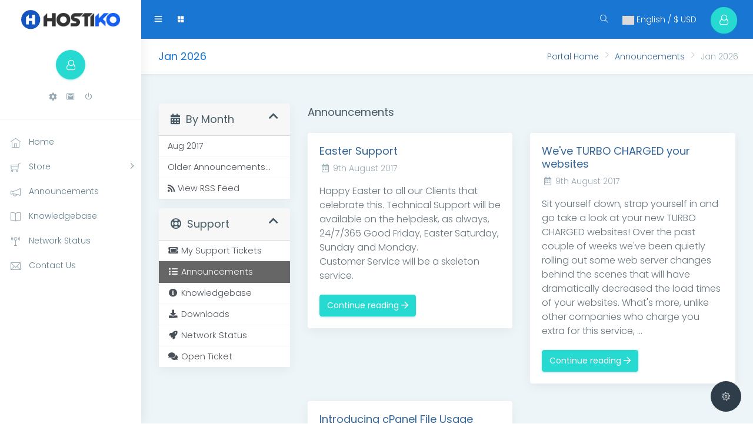

--- FILE ---
content_type: text/html; charset=utf-8
request_url: https://akdesigner.com/whmcs-templates/announcements?systpl=hostiko-layout11language=czech
body_size: 75923
content:
<!doctype html>
<html lang="en">
<head>
    <meta charset="utf-8" />
    <meta name="viewport" content="width=device-width, initial-scale=1, shrink-to-fit=no">
    <title>Announcements - Hostiko</title>
    <!-- Styling -->
<link href="https://fonts.googleapis.com/css2?family=Open+Sans:wght@300;400&display=swap" rel="stylesheet">
<link href="/whmcs-templates/templates/twenty-one/css/all.min.css?v=47f912" rel="stylesheet">
<link href="/whmcs-templates/templates/twenty-one/css/theme.min.css?v=47f912" rel="stylesheet">
<link href="/whmcs-templates/assets/css/fontawesome-all.min.css" rel="stylesheet">
<link href="/whmcs-templates/templates/hostiko-material/css/morris.css" rel="stylesheet">
<link href="/whmcs-templates/templates/hostiko-material/css/style.css" rel="stylesheet">
<link href="/whmcs-templates/templates/hostiko-material/css/blue.css" id="theme" rel="stylesheet">



<link href="/whmcs-templates/templates/hostiko-material/css/custom.css" rel="stylesheet">

<script>
    var csrfToken = '1a7252fc555c89ade1725d6237296b003655e74e',
        markdownGuide = 'Markdown Guide',
        locale = 'en',
        saved = 'saved',
        saving = 'autosaving',
        whmcsBaseUrl = "/whmcs-templates";
    </script>
<script src="/whmcs-templates/templates/twenty-one/js/scripts.min.js?v=47f912"></script>
<script src="/whmcs-templates/templates/hostiko-material/js/popper.min.js"></script>
<script src="/whmcs-templates/templates/hostiko-material/js/waves.js"></script>
<script src="/whmcs-templates/templates/hostiko-material/js/sidebarmenu.js"></script>
<script src="/whmcs-templates/templates/hostiko-material/js/sticky-kit.min.js"></script>
<script src="/whmcs-templates/templates/hostiko-material/js/custom.min.js"></script>
<script src="/whmcs-templates/templates/hostiko-material/js/jquery.sparkline.min.js"></script>
<script src="/whmcs-templates/templates/hostiko-material/js/raphael-min.js"></script>
<script src="/whmcs-templates/templates/hostiko-material/js/morris.min.js"></script>
<script src="/whmcs-templates/templates/hostiko-material/js/dashboard1.js"></script>
<script src="/whmcs-templates/templates/hostiko-material/js/jquery.slimscroll.js"></script>
<script src="/whmcs-templates/templates/hostiko-material/js/collapseable-menu.js"></script>

<script src="/whmcs-templates/templates/hostiko-material/js/jQuery.style.switcher.js"></script>

    

</head>
<body class="fix-header fix-sidebar card-no-border " data-phone-cc-input="1">

    

<div id="main-wrapper">
        <header class="topbar">
            <nav class="navbar top-navbar custom-navbar navbar-expand-md navbar-light">
                <!-- ============================================================== -->
                <!-- Logo -->
                <!-- ============================================================== -->
                <div class="navbar-header">
                    
                  <a class="navbar-brand" href="/whmcs-templates/index.php">
                        <!-- Logo icon --><b>
                            <!--You can put here icon as well // <i class="wi wi-sunset"></i> //-->
                            <!-- Dark Logo icon -->
                            <img src="/whmcs-templates/templates/hostiko-material/images/logo-icon.png" alt="homepage" class="dark-logo" />
                            
                        </b>
                      <span>
                                                    <img style="width:70%" src="/whmcs-templates/assets/img/logo.png" alt="Hostiko" class="dark-logo">
                           
                    </span> 
                    </a>
                         
                </div>
                <!-- ============================================================== -->
                <!-- End Logo -->
                <!-- ============================================================== -->
                <div class="navbar-collapse">
                    <!-- ============================================================== -->
                    <!-- toggle and nav items -->
                    <!-- ============================================================== -->
                    <ul class="navbar-nav mr-auto mt-md-0">
                        <!-- This is  -->
                        <li class="nav-item"> <a class="nav-link nav-toggler hidden-md-up text-muted waves-effect waves-dark" href="javascript:void(0)"><i class="mdi mdi-menu"></i></a> </li>
                        <li class="nav-item m-l-10"> <a class="nav-link sidebartoggler hidden-sm-down text-muted waves-effect waves-dark" href="javascript:void(0)"><i class="ti-menu"></i></a> </li>
                        <!-- ============================================================== -->
                        <!-- Comment -->
                        <!-- ============================================================== -->
                                                
                        <!-- ============================================================== -->
                        <!-- End Messages -->
                        <!-- ============================================================== -->
                        <!-- ============================================================== -->
                        <!-- Messages -->
                        <!-- ============================================================== -->
                        <li class="nav-item dropdown mega-dropdown"> <a class="nav-link dropdown-toggle text-muted waves-effect waves-dark" href="" data-toggle="dropdown" aria-haspopup="true" aria-expanded="false"><i class="mdi mdi-view-grid"></i></a>
                            <div class="dropdown-menu animated slideInUp">
                                <ul class="mega-dropdown-menu row">
                                    <li class="col-lg-3 col-xlg-2 m-b-30">
                                        <h4 class="m-b-20">CAROUSEL</h4>
                                        <!-- CAROUSEL -->
                                        <div id="carouselExampleControls" class="carousel slide" data-ride="carousel">
                                            <div class="carousel-inner" role="listbox">
                                                <div class="carousel-item active">
                                                    <div class="container"> <img class="d-block img-fluid" src="/whmcs-templates/templates/hostiko-material/images/big/img1.jpg" alt="First slide"></div>
                                                </div>
                                                <div class="carousel-item">
                                                    <div class="container"><img class="d-block img-fluid" src="/whmcs-templates/templates/hostiko-material/images/big/img2.jpg" alt="Second slide"></div>
                                                </div>
                                                <div class="carousel-item">
                                                    <div class="container"><img class="d-block img-fluid" src="/whmcs-templates/templates/hostiko-material/images/big/img3.jpg" alt="Third slide"></div>
                                                </div>
                                            </div>
                                            <a class="carousel-control-prev" href="#carouselExampleControls" role="button" data-slide="prev"> <span class="carousel-control-prev-icon" aria-hidden="true"></span> <span class="sr-only">Previous</span> </a>
                                            <a class="carousel-control-next" href="#carouselExampleControls" role="button" data-slide="next"> <span class="carousel-control-next-icon" aria-hidden="true"></span> <span class="sr-only">Next</span> </a>
                                        </div>
                                        <!-- End CAROUSEL -->
                                    </li>
                                    <li class="col-lg-3 m-b-30">
                                        <h4 class="m-b-20">ACCORDION</h4>
                                        <!-- Accordian -->
                                        <div id="accordion" class="nav-accordion" role="tablist" aria-multiselectable="true">
                                            <div class="card">
                                                <div class="card-header" role="tab" id="headingOne">
                                                    <h5 class="mb-0">
                                                <a data-toggle="collapse" data-parent="#accordion" href="#collapseOne" aria-expanded="true" aria-controls="collapseOne">
                                                  Collapsible Group Item #1
                                                </a>
                                              </h5> </div>
                                                <div id="collapseOne" class="collapse show" role="tabpanel" aria-labelledby="headingOne">
                                                    <div class="card-body"> Anim pariatur cliche reprehenderit, enim eiusmod high. </div>
                                                </div>
                                            </div>
                                            <div class="card">
                                                <div class="card-header" role="tab" id="headingTwo">
                                                    <h5 class="mb-0">
                                                <a class="collapsed" data-toggle="collapse" data-parent="#accordion" href="#collapseTwo" aria-expanded="false" aria-controls="collapseTwo">
                                                  Collapsible Group Item #2
                                                </a>
                                              </h5> </div>
                                                <div id="collapseTwo" class="collapse" role="tabpanel" aria-labelledby="headingTwo">
                                                    <div class="card-body"> Anim pariatur cliche reprehenderit, enim eiusmod high life accusamus terry richardson ad squid. </div>
                                                </div>
                                            </div>
                                            <div class="card">
                                                <div class="card-header" role="tab" id="headingThree">
                                                    <h5 class="mb-0">
                                                <a class="collapsed" data-toggle="collapse" data-parent="#accordion" href="#collapseThree" aria-expanded="false" aria-controls="collapseThree">
                                                  Collapsible Group Item #3
                                                </a>
                                              </h5> </div>
                                                <div id="collapseThree" class="collapse" role="tabpanel" aria-labelledby="headingThree">
                                                    <div class="card-body"> Anim pariatur cliche reprehenderit, enim eiusmod high life accusamus terry richardson ad squid. </div>
                                                </div>
                                            </div>
                                        </div>
                                    </li>
                                    <li class="col-lg-3  m-b-30">
                                        <h4 class="m-b-20">CONTACT US</h4>
                                        <!-- Contact -->
                                        <form>
                                            <div class="form-group">
                                                <input type="text" class="form-control" id="exampleInputname1" placeholder="Enter Name"> </div>
                                            <div class="form-group">
                                                <input type="email" class="form-control" placeholder="Enter email"> </div>
                                            <div class="form-group">
                                                <textarea class="form-control" id="exampleTextarea" rows="3" placeholder="Message"></textarea>
                                            </div>
                                            <button type="submit" class="btn btn-info">Submit</button>
                                        </form>
                                    </li>
                                    <li class="col-lg-3 col-xlg-4 m-b-30">
                                        <h4 class="m-b-20">List style</h4>
                                        <!-- List style -->
                                        <ul class="list-style-none">
                                            <li><a href="javascript:void(0)"><i class="fa fa-check text-success"></i> You can give link</a></li>
                                            <li><a href="javascript:void(0)"><i class="fa fa-check text-success"></i> Give link</a></li>
                                            <li><a href="javascript:void(0)"><i class="fa fa-check text-success"></i> Another Give link</a></li>
                                            <li><a href="javascript:void(0)"><i class="fa fa-check text-success"></i> Forth link</a></li>
                                            <li><a href="javascript:void(0)"><i class="fa fa-check text-success"></i> Another fifth link</a></li>
                                        </ul>
                                    </li>
                                </ul>
                            </div>
                        </li>
                        <!-- ============================================================== -->
                        <!-- End Messages -->
                        <!-- ============================================================== -->
                    </ul>
                    <!-- ============================================================== -->
                    <!-- User profile and search -->
                    <!-- ============================================================== -->
                    <ul class="navbar-nav my-lg-0">
                        <!-- ============================================================== -->
                        <!-- Search -->
                        <!-- ============================================================== -->
                        <li class="nav-item hidden-sm-down search-box"> 
                        <a class="nav-link hidden-sm-down text-muted waves-effect waves-dark" href="javascript:void(0)">
                        <i class="ti-search"></i>
                        </a>
                            <form class="app-search"  method="post" action="/whmcs-templates/index.php?rp=/knowledgebase/search">
<input type="hidden" name="token" value="1a7252fc555c89ade1725d6237296b003655e74e" />
                                <input type="text" class="form-control"  name="search" placeholder="Search our knowledgebase..."> <a class="srh-btn"><i class="ti-close"></i></a>     
                            </form>
          
                        </li>
                        <!-- ============================================================== -->
                        <!-- Language -->
                        <!-- ============================================================== -->
                        
                                            
                        <li class="nav-item dropdown">


                            <a class="nav-link hidden-sm-down text-muted waves-effect waves-dark" type="button" class="btn" data-toggle="modal" data-target="#modalChooseLanguage">
                            <div class="d-inline-block align-middle">
                                <div class="iti-flag 001"></div>
                            </div>
                            English
                            /
                            $
                            USD
                        </a>
                    
                        </li>


                        <!-- ============================================================== -->
                        <!-- Profile -->
                        <!-- ============================================================== -->
                        
                        
                        <li class="nav-item dropdown">
                        
                            <a class="nav-link dropdown-toggle text-muted waves-effect waves-dark" href="" data-toggle="dropdown" aria-haspopup="true" aria-expanded="false">
                            <div  class="btn  btn-success btn-circle btn-lg"><i class=" fa fa-user-o"></i> </div>
                                                      
                            </a>

                            <div class="dropdown-menu dropdown-menu-right scale-up">
                                <ul class="dropdown-user">
                               

                                
                                

                                <li role="separator" class="divider"></li>

                                        <li menuItemName="Account" 
    class=" d-block dropdown" id="Secondary_Navbar-Account">
    <a href="">
    <i class="ti-user"></i>
        <span class=" dropdown-toggle" data-toggle="dropdown" aria-haspopup="true" aria-expanded="false" >
                        Account
                        </span> 
    </a>
        <div class="dropdown-divider"></div>
                    <li class="dropdown-menu dropdown-menu-right">
                                                <li menuItemName="Login" class="dropdown-item1" id="Secondary_Navbar-Account-Login">

                


                        <a href="/whmcs-templates/clientarea.php" class="dropdown-item1  ">
                       
                                              
                                                   <i class="ti-unlock"></i>

                                               
                              
                    

                                                        Login
                                                    </a>
                    </li>
                                                                <li menuItemName="Register" class="dropdown-item1" id="Secondary_Navbar-Account-Register">

                


                        <a href="/whmcs-templates/register.php" class="dropdown-item1  ">
                       
                                              
                                                   <i class="ti-pencil-alt"></i>

                                               
                              
                    

                                                        Register
                                                    </a>
                    </li>
                                                                
                                                                <li menuItemName="Forgot Password?" class="dropdown-item1" id="Secondary_Navbar-Account-Forgot_Password?">

                


                        <a href="/whmcs-templates/index.php?rp=/password/reset" class="dropdown-item1  ">
                       
                                              
                                                   <i class="ti-pin"></i>

                                               
                              
                    

                                                        Forgot Password?
                                                    </a>
                    </li>
                                        </li>
            </li>
                                
                                
                                </ul>
                            </div>
                        </li>
                        
                            </div>

                    </ul>
                </div>
            </nav>
        </header>

        <aside class="left-sidebar">
            <!-- Sidebar scroll-->
            <div class="scroll-sidebar">
                <!-- User profile -->
                <div class="user-profile">
                    <!-- User profile image -->
                    <div class="profile-img text-center"> 
                    <div  class="btn  btn-success btn-circle btn-lg"><i class=" fa fa-user-o"></i> </div>
                        <!-- this is blinking heartbit-->
                        
                                                     </div>
                    <!-- User profile text-->
                    <div class="profile-text">
                        <h5>
                                                                           
                                                                    </h5>
                        <a href="/whmcs-templates/clientarea.php?action=details" class="dropdown-toggle u-dropdown" data-toggle="dropdown" role="button" aria-haspopup="true" aria-expanded="true">
                        <i class="mdi mdi-settings"></i></a>

                        <a href="mailto:" class="" data-toggle="tooltip" title="Email"><i class="mdi mdi-gmail"></i></a>

                        <a href="/whmcs-templates/logout.php?returntoadmin=1" class="" data-toggle="tooltip" title="Logout"><i class="mdi mdi-power"></i></a>
                        
                        
                    </div>
                </div>
                <!-- End User profile text-->
                <!-- Sidebar navigation-->
                <nav class="sidebar-nav">
                    <ul id="sidebarnav">
                        <li class="nav-devider"></li>


                    
    <li menuItemName="Home" class="" id="Primary_Navbar-Home">

        <a class=" waves-effect waves-dark " href="/whmcs-templates/index.php">

        

        
        

         
            <i class="ti-home"></i>

         
        

        

        

        <span class="hide-menu">

            
            Home

            
        <span>

        </a>

        
    </li>


    <li menuItemName="Store" class="" id="Primary_Navbar-Store">

        <a class=" waves-effect waves-dark has-arrow" aria-expanded="false" href="#">

        

        
        

         
            <i class="ti-shopping-cart"></i>



        
        

        

        

        <span class="hide-menu">

            
            Store

            
        <span>

        </a>

        
            <ul class="collapse  ">

            
                
                    <li menuItemName="Browse Products Services" class="" id="Primary_Navbar-Store-Browse_Products_Services">

                        <a href="/whmcs-templates/index.php?rp=/store" class="">

                                            



                            
                            Browse All

                            
                        </a>

                    </li>

                
            
                
                    <div class="dropdown-divider"></div>

                
            
                
                    <li menuItemName="Shared Hosting" class="" id="Primary_Navbar-Store-Shared_Hosting">

                        <a href="/whmcs-templates/index.php?rp=/store/shared-hosting" class="">

                                            



                            
                            Shared Hosting

                            
                        </a>

                    </li>

                
            
                
                    <li menuItemName="Reseller Hosting" class="" id="Primary_Navbar-Store-Reseller_Hosting">

                        <a href="/whmcs-templates/index.php?rp=/store/reseller-hosting" class="">

                                            



                            
                            Reseller Hosting

                            
                        </a>

                    </li>

                
            
                
                    <li menuItemName="Dedicated Hosting" class="" id="Primary_Navbar-Store-Dedicated_Hosting">

                        <a href="/whmcs-templates/index.php?rp=/store/dedicated-hosting" class="">

                                            



                            
                            Dedicated Hosting

                            
                        </a>

                    </li>

                
            
                
                    <li menuItemName="VPS Hosting" class="" id="Primary_Navbar-Store-VPS_Hosting">

                        <a href="/whmcs-templates/index.php?rp=/store/vps-hosting" class="">

                                            



                            
                            VPS Hosting

                            
                        </a>

                    </li>

                
            
                
                    <li menuItemName="Game Hosting" class="" id="Primary_Navbar-Store-Game_Hosting">

                        <a href="/whmcs-templates/index.php?rp=/store/game-hosting" class="">

                                            



                            
                            Game Hosting

                            
                        </a>

                    </li>

                
            
                
                    <li menuItemName="Register a New Domain" class="" id="Primary_Navbar-Store-Register_a_New_Domain">

                        <a href="/whmcs-templates/cart.php?a=add&domain=register" class="">

                                            



                            
                            Register a New Domain

                            
                        </a>

                    </li>

                
            
                
                    <li menuItemName="Transfer a Domain to Us" class="" id="Primary_Navbar-Store-Transfer_a_Domain_to_Us">

                        <a href="/whmcs-templates/cart.php?a=add&domain=transfer" class="">

                                            



                            
                            Transfer Domains to Us

                            
                        </a>

                    </li>

                
            
            </ul>

        
    </li>


    <li menuItemName="Announcements" class="" id="Primary_Navbar-Announcements">

        <a class=" waves-effect waves-dark " href="/whmcs-templates/index.php?rp=/announcements">

        

        
        

         
            <i class="ti-announcement"></i>



        
        

        

        

        <span class="hide-menu">

            
            Announcements

            
        <span>

        </a>

        
    </li>


    <li menuItemName="Knowledgebase" class="" id="Primary_Navbar-Knowledgebase">

        <a class=" waves-effect waves-dark " href="/whmcs-templates/index.php?rp=/knowledgebase">

        

        
        

         
            <i class="ti-book"></i>



        
        

        

        

        <span class="hide-menu">

            
            Knowledgebase

            
        <span>

        </a>

        
    </li>


    <li menuItemName="Network Status" class="" id="Primary_Navbar-Network_Status">

        <a class=" waves-effect waves-dark " href="/whmcs-templates/serverstatus.php">

        

        
        

         
            <i class="ti-signal"></i>



        
        

        

        

        <span class="hide-menu">

            
            Network Status

            
        <span>

        </a>

        
    </li>


    <li menuItemName="Contact Us" class="" id="Primary_Navbar-Contact_Us">

        <a class=" waves-effect waves-dark " href="/whmcs-templates/contact.php">

        

        
        

         
            <i class="ti-email"></i> 



        
        

        

        

        <span class="hide-menu">

            
            Contact Us

            
        <span>

        </a>

        
    </li>


                      
                    </ul>
                </nav>
                <!-- End Sidebar navigation -->
            </div>
            <!-- End Sidebar scroll-->
        </aside>
<div class="page-wrapper">
          <div class="row page-titles">
                <div class="col-md-5 align-self-center">
                    <h3 class="text-themecolor">
                    
                                        <span class="d-none">
                        <a href="http://akdesigner.com/whmcs-templates">                         Portal Home
                         </a>                        </span>
                                         <span class="d-none">
                        <a href="/whmcs-templates/index.php?rp=/announcements">                         Announcements
                         </a>                        </span>
                                         <span class="d-none d-block" aria-current="page">
                                                 Jan 2026
                                                 </span>
                 
                    </h3>
                </div>
                <div class="col-md-7 align-self-center">
                    <ol class="breadcrumb">
            <li class="breadcrumb-item">
            <a href="http://akdesigner.com/whmcs-templates">            Portal Home
            </a>        </li>
            <li class="breadcrumb-item">
            <a href="/whmcs-templates/index.php?rp=/announcements">            Announcements
            </a>        </li>
            <li class="breadcrumb-item active" aria-current="page">
                        Jan 2026
                    </li>
    </ol>
                </div>
                <div>
                    <button class="right-side-toggle waves-effect waves-light btn-inverse btn btn-circle btn-sm pull-right m-l-10"><i class="ti-settings text-white"></i></button>
            </div>
</div>


    
                        <div class="right-sidebar">
                    <div class="slimscrollright">
                        <div class="rpanel-title"> Service Panel <span><i class="ti-close right-side-toggle"></i></span> </div>
                        <div class="r-panel-body">
                            <ul id="themecolors" class="m-t-20">
                                <li><b>With Light sidebar</b></li>
                                <li><a href="javascript:void(0)" data-theme="default" class="default-theme">1</a></li>
                                <li><a href="javascript:void(0)" data-theme="green" class="green-theme">2</a></li>
                                <li><a href="javascript:void(0)" data-theme="red" class="red-theme">3</a></li>
                                <li><a href="javascript:void(0)" data-theme="blue" class="blue-theme">4</a></li>
                                <li><a href="javascript:void(0)" data-theme="purple" class="purple-theme">5</a></li>
                                <li><a href="javascript:void(0)" data-theme="megna" class="megna-theme">6</a></li>
                                <li class="d-block m-t-30"><b>With Dark sidebar</b></li>
                                <li><a href="javascript:void(0)" data-theme="default-dark" class="default-dark-theme">7</a></li>
                                <li><a href="javascript:void(0)" data-theme="green-dark" class="green-dark-theme">8</a></li>
                                <li><a href="javascript:void(0)" data-theme="red-dark" class="red-dark-theme">9</a></li>
                                <li><a href="javascript:void(0)" data-theme="blue-dark" class="blue-dark-theme working">10</a></li>
                                <li><a href="javascript:void(0)" data-theme="purple-dark" class="purple-dark-theme">11</a></li>
                                <li><a href="javascript:void(0)" data-theme="megna-dark" class="megna-dark-theme">12</a></li>
                                <li><a href="javascript:void(0)" data-theme="full-dark" class="full-dark-theme">12</a></li>
                            </ul>
                                <div class="demo-radio-button m-t-20">
                                    <input name="group1" type="radio" class="with-gap layout" id="radio_1" value="main" >
                                    <label for="radio_1">Main Demo</label>
                                    <input name="group1" type="radio" class="with-gap layout" id="radio_2" value="mini-sidebar">
                                    <label for="radio_2">Mini Sidebar Demo</label>
                                    <input name="group1" type="radio" class="with-gap layout" id="radio_3" value="rtl-demo">
                                    <label for="radio_3">RTL Demo</label>
<!--                                    <input name="group1" type="radio" class="with-gap layout" id="radio_4" value="dark">-->
<!--                                    <label for="radio_4">Dark Demo</label> -->

                                </div>
                        </div>
                    </div>
                </div>
    

    <section id="main-body">
        <div class="container-fluid">
            <div class="row">

                            <div class="col-lg-4 col-xl-3">
                    <div class="sidebar">
                            <div menuItemName="Announcements Months" class="mb-3 card card-sidebar d-none d-md-block">
        <div class="card-header">
            <h3 class="card-title m-0">
                <i class="fas fa-calendar-alt"></i>&nbsp;                By Month
                                <i class="fas fa-chevron-up card-minimise float-right"></i>
            </h3>
        </div>
        <div class="collapsable-card-body">
                                        <div class="list-group list-group-flush d-md-flex" role="tablist">
                                                                        <a menuItemName="Aug 2017"
                               href="/whmcs-templates/index.php?rp=/announcements/view/2017-08"
                               class="list-group-item list-group-item-action"
                                                                                                                                                           id="Primary_Sidebar-Announcements_Months-Aug_2017"
                            >
                                <div class="sidebar-menu-item-wrapper">
                                                                        <div class="sidebar-menu-item-label">
                                        Aug 2017
                                    </div>
                                                                    </div>
                            </a>
                                                                                                <a menuItemName="Older"
                               href="/whmcs-templates/index.php?rp=/announcements/view/older"
                               class="list-group-item list-group-item-action"
                                                                                                                                                           id="Primary_Sidebar-Announcements_Months-Older"
                            >
                                <div class="sidebar-menu-item-wrapper">
                                                                        <div class="sidebar-menu-item-label">
                                        Older Announcements...
                                    </div>
                                                                    </div>
                            </a>
                                                                                                <a menuItemName="RSS Feed"
                               href="/whmcs-templates/index.php?rp=/announcements/rss"
                               class="list-group-item list-group-item-action"
                                                                                                                                                           id="Primary_Sidebar-Announcements_Months-RSS_Feed"
                            >
                                <div class="sidebar-menu-item-wrapper">
                                                                            <div class="sidebar-menu-item-icon-wrapper">
                                                                                        <i class="fas fa-rss icon-rss sidebar-menu-item-icon"></i>
                                        </div>
                                                                        <div class="sidebar-menu-item-label">
                                        View RSS Feed
                                    </div>
                                                                    </div>
                            </a>
                                                            </div>
                    </div>
            </div>
                    <div class="card d-block d-md-none bg-light">
            <div class="card-header">
                <h3 class="card-title">
                    <i class="fas fa-calendar-alt"></i>&nbsp;                    By Month
                                    </h3>
            </div>
            <div class="card-body">
                <form role="form">
                    <select class="form-control" onchange="selectChangeNavigate(this)">
                                                    <option menuItemName="Aug 2017" value="/whmcs-templates/index.php?rp=/announcements/view/2017-08" class="list-group-item list-group-item-action" >
                                Aug 2017
                                                            </option>
                                                    <option menuItemName="Older" value="/whmcs-templates/index.php?rp=/announcements/view/older" class="list-group-item list-group-item-action" >
                                Older Announcements...
                                                            </option>
                                                    <option menuItemName="RSS Feed" value="/whmcs-templates/index.php?rp=/announcements/rss" class="list-group-item list-group-item-action" >
                                View RSS Feed
                                                            </option>
                                            </select>
                </form>
            </div>
                    </div>
                        </div>
                                            <div class="d-none d-lg-block sidebar">
                                <div menuItemName="Support" class="mb-3 card card-sidebar">
        <div class="card-header">
            <h3 class="card-title m-0">
                <i class="far fa-life-ring"></i>&nbsp;                Support
                                <i class="fas fa-chevron-up card-minimise float-right"></i>
            </h3>
        </div>
        <div class="collapsable-card-body">
                                        <div class="list-group list-group-flush d-md-flex" role="tablist">
                                                                        <a menuItemName="Support Tickets"
                               href="/whmcs-templates/supporttickets.php"
                               class="list-group-item list-group-item-action"
                                                                                                                                                           id="Secondary_Sidebar-Support-Support_Tickets"
                            >
                                <div class="sidebar-menu-item-wrapper">
                                                                            <div class="sidebar-menu-item-icon-wrapper">
                                                                                        <i class="fas fa-ticket-alt fa-fw sidebar-menu-item-icon"></i>
                                        </div>
                                                                        <div class="sidebar-menu-item-label">
                                        My Support Tickets
                                    </div>
                                                                    </div>
                            </a>
                                                                                                <a menuItemName="Announcements"
                               href="/whmcs-templates/index.php?rp=/announcements"
                               class="list-group-item list-group-item-action active"
                                                                                                                                                           id="Secondary_Sidebar-Support-Announcements"
                            >
                                <div class="sidebar-menu-item-wrapper">
                                                                            <div class="sidebar-menu-item-icon-wrapper">
                                                                                        <i class="fas fa-list fa-fw sidebar-menu-item-icon"></i>
                                        </div>
                                                                        <div class="sidebar-menu-item-label">
                                        Announcements
                                    </div>
                                                                    </div>
                            </a>
                                                                                                <a menuItemName="Knowledgebase"
                               href="/whmcs-templates/index.php?rp=/knowledgebase"
                               class="list-group-item list-group-item-action"
                                                                                                                                                           id="Secondary_Sidebar-Support-Knowledgebase"
                            >
                                <div class="sidebar-menu-item-wrapper">
                                                                            <div class="sidebar-menu-item-icon-wrapper">
                                                                                        <i class="fas fa-info-circle fa-fw sidebar-menu-item-icon"></i>
                                        </div>
                                                                        <div class="sidebar-menu-item-label">
                                        Knowledgebase
                                    </div>
                                                                    </div>
                            </a>
                                                                                                <a menuItemName="Downloads"
                               href="/whmcs-templates/index.php?rp=/download"
                               class="list-group-item list-group-item-action"
                                                                                                                                                           id="Secondary_Sidebar-Support-Downloads"
                            >
                                <div class="sidebar-menu-item-wrapper">
                                                                            <div class="sidebar-menu-item-icon-wrapper">
                                                                                        <i class="fas fa-download fa-fw sidebar-menu-item-icon"></i>
                                        </div>
                                                                        <div class="sidebar-menu-item-label">
                                        Downloads
                                    </div>
                                                                    </div>
                            </a>
                                                                                                <a menuItemName="Network Status"
                               href="/whmcs-templates/serverstatus.php"
                               class="list-group-item list-group-item-action"
                                                                                                                                                           id="Secondary_Sidebar-Support-Network_Status"
                            >
                                <div class="sidebar-menu-item-wrapper">
                                                                            <div class="sidebar-menu-item-icon-wrapper">
                                                                                        <i class="fas fa-rocket fa-fw sidebar-menu-item-icon"></i>
                                        </div>
                                                                        <div class="sidebar-menu-item-label">
                                        Network Status
                                    </div>
                                                                    </div>
                            </a>
                                                                                                <a menuItemName="Open Ticket"
                               href="/whmcs-templates/submitticket.php"
                               class="list-group-item list-group-item-action"
                                                                                                                                                           id="Secondary_Sidebar-Support-Open_Ticket"
                            >
                                <div class="sidebar-menu-item-wrapper">
                                                                            <div class="sidebar-menu-item-icon-wrapper">
                                                                                        <i class="fas fa-comments fa-fw sidebar-menu-item-icon"></i>
                                        </div>
                                                                        <div class="sidebar-menu-item-label">
                                        Open Ticket
                                    </div>
                                                                    </div>
                            </a>
                                                            </div>
                    </div>
            </div>
                            </div>
                                    </div>
                        <div class="col-lg-8 col-xl-9 primary-content">
            



        <h3 class="card-title">Announcements</h3>

        <div class="announcements">
        <div class="row">
                         <div class="col-xl-6 col-lg-6 col-md-6 col-sm-12 col-xs-12 m-b-20">
             <div class="card">
               <div class="card-body">
                    <h4>
                        <a class="font-normal" href="/whmcs-templates/index.php?rp=/announcements/5/Easter-Support.html">
                            Easter Support
                        </a>
                                            </h4>

                    <ul class="list-inline font-14 row">
                        <li class="list-inline-item text-muted pr-3 pl-3">
                            <i class="far fa-calendar-alt fa-fw"></i>
                            9th August 2017
                        </li>
                    </ul>

                    <article class="m-b-0 m-t-10">
                                                    <span>Happy Easter to all our Clients that celebrate this. Technical Support will be available on the helpdesk, as always, 24/7/365 Good Friday, Easter Saturday, Sunday and Monday.</span><br /><span>Customer Service will be a skeleton service. </span>
                                            </article>

                    <a href="/whmcs-templates/index.php?rp=/announcements/5/Easter-Support.html" class="btn btn-success waves-effect waves-light m-t-20">
                        Continue reading
                        <i class="far fa-arrow-right"></i>
                    </a>
                        </div>
</div>
                </div>
             
                         <div class="col-xl-6 col-lg-6 col-md-6 col-sm-12 col-xs-12 m-b-20">
             <div class="card">
               <div class="card-body">
                    <h4>
                        <a class="font-normal" href="/whmcs-templates/index.php?rp=/announcements/4/Weve-TURBO-CHARGED-your-websites.html">
                            We've TURBO CHARGED your websites
                        </a>
                                            </h4>

                    <ul class="list-inline font-14 row">
                        <li class="list-inline-item text-muted pr-3 pl-3">
                            <i class="far fa-calendar-alt fa-fw"></i>
                            9th August 2017
                        </li>
                    </ul>

                    <article class="m-b-0 m-t-10">
                                                    Sit yourself down, strap yourself in and go take a look at your new TURBO CHARGED websites! Over the past couple of weeks we've been quietly rolling out some web server changes behind the scenes that will have dramatically decreased the load times of your websites. What's more, unlike other companies who charge you extra for this service, ...
                                            </article>

                    <a href="/whmcs-templates/index.php?rp=/announcements/4/Weve-TURBO-CHARGED-your-websites.html" class="btn btn-success waves-effect waves-light m-t-20">
                        Continue reading
                        <i class="far fa-arrow-right"></i>
                    </a>
                        </div>
</div>
                </div>
             
                         <div class="col-xl-6 col-lg-6 col-md-6 col-sm-12 col-xs-12 m-b-20">
             <div class="card">
               <div class="card-body">
                    <h4>
                        <a class="font-normal" href="/whmcs-templates/index.php?rp=/announcements/3/Introducing-cPanel-File-Usage-Limits.html">
                            Introducing cPanel File Usage Limits
                        </a>
                                            </h4>

                    <ul class="list-inline font-14 row">
                        <li class="list-inline-item text-muted pr-3 pl-3">
                            <i class="far fa-calendar-alt fa-fw"></i>
                            9th August 2017
                        </li>
                    </ul>

                    <article class="m-b-0 m-t-10">
                                                    As of the 6th June 2017 we have begun to impose file usage limits on our Shared and Reseller servers. This means that each cPanel account will be able to store a maximum of 200,000 files and folders.Whilst we appreciate that this may be an unpopular move, it's a step that we've had to take to keep our Shared and Reseller servers running optimally ...
                                            </article>

                    <a href="/whmcs-templates/index.php?rp=/announcements/3/Introducing-cPanel-File-Usage-Limits.html" class="btn btn-success waves-effect waves-light m-t-20">
                        Continue reading
                        <i class="far fa-arrow-right"></i>
                    </a>
                        </div>
</div>
                </div>
             
                        </div>
        </div>
    





                    </div>

                    </div>
                                            <div class="d-md-none col-md-3 sidebar sidebar-secondary">
                                <div menuItemName="Support" class="mb-3 card card-sidebar">
        <div class="card-header">
            <h3 class="card-title m-0">
                <i class="far fa-life-ring"></i>&nbsp;                Support
                                <i class="fas fa-chevron-up card-minimise float-right"></i>
            </h3>
        </div>
        <div class="collapsable-card-body">
                                        <div class="list-group list-group-flush d-md-flex" role="tablist">
                                                                        <a menuItemName="Support Tickets"
                               href="/whmcs-templates/supporttickets.php"
                               class="list-group-item list-group-item-action"
                                                                                                                                                           id="Secondary_Sidebar-Support-Support_Tickets"
                            >
                                <div class="sidebar-menu-item-wrapper">
                                                                            <div class="sidebar-menu-item-icon-wrapper">
                                                                                        <i class="fas fa-ticket-alt fa-fw sidebar-menu-item-icon"></i>
                                        </div>
                                                                        <div class="sidebar-menu-item-label">
                                        My Support Tickets
                                    </div>
                                                                    </div>
                            </a>
                                                                                                <a menuItemName="Announcements"
                               href="/whmcs-templates/index.php?rp=/announcements"
                               class="list-group-item list-group-item-action active"
                                                                                                                                                           id="Secondary_Sidebar-Support-Announcements"
                            >
                                <div class="sidebar-menu-item-wrapper">
                                                                            <div class="sidebar-menu-item-icon-wrapper">
                                                                                        <i class="fas fa-list fa-fw sidebar-menu-item-icon"></i>
                                        </div>
                                                                        <div class="sidebar-menu-item-label">
                                        Announcements
                                    </div>
                                                                    </div>
                            </a>
                                                                                                <a menuItemName="Knowledgebase"
                               href="/whmcs-templates/index.php?rp=/knowledgebase"
                               class="list-group-item list-group-item-action"
                                                                                                                                                           id="Secondary_Sidebar-Support-Knowledgebase"
                            >
                                <div class="sidebar-menu-item-wrapper">
                                                                            <div class="sidebar-menu-item-icon-wrapper">
                                                                                        <i class="fas fa-info-circle fa-fw sidebar-menu-item-icon"></i>
                                        </div>
                                                                        <div class="sidebar-menu-item-label">
                                        Knowledgebase
                                    </div>
                                                                    </div>
                            </a>
                                                                                                <a menuItemName="Downloads"
                               href="/whmcs-templates/index.php?rp=/download"
                               class="list-group-item list-group-item-action"
                                                                                                                                                           id="Secondary_Sidebar-Support-Downloads"
                            >
                                <div class="sidebar-menu-item-wrapper">
                                                                            <div class="sidebar-menu-item-icon-wrapper">
                                                                                        <i class="fas fa-download fa-fw sidebar-menu-item-icon"></i>
                                        </div>
                                                                        <div class="sidebar-menu-item-label">
                                        Downloads
                                    </div>
                                                                    </div>
                            </a>
                                                                                                <a menuItemName="Network Status"
                               href="/whmcs-templates/serverstatus.php"
                               class="list-group-item list-group-item-action"
                                                                                                                                                           id="Secondary_Sidebar-Support-Network_Status"
                            >
                                <div class="sidebar-menu-item-wrapper">
                                                                            <div class="sidebar-menu-item-icon-wrapper">
                                                                                        <i class="fas fa-rocket fa-fw sidebar-menu-item-icon"></i>
                                        </div>
                                                                        <div class="sidebar-menu-item-label">
                                        Network Status
                                    </div>
                                                                    </div>
                            </a>
                                                                                                <a menuItemName="Open Ticket"
                               href="/whmcs-templates/submitticket.php"
                               class="list-group-item list-group-item-action"
                                                                                                                                                           id="Secondary_Sidebar-Support-Open_Ticket"
                            >
                                <div class="sidebar-menu-item-wrapper">
                                                                            <div class="sidebar-menu-item-icon-wrapper">
                                                                                        <i class="fas fa-comments fa-fw sidebar-menu-item-icon"></i>
                                        </div>
                                                                        <div class="sidebar-menu-item-label">
                                        Open Ticket
                                    </div>
                                                                    </div>
                            </a>
                                                            </div>
                    </div>
            </div>
                            </div>
                                    <div class="clearfix"></div>
            </div>
    </section>

    

    <div id="fullpage-overlayh" class="w-hidden">
        <div class="outer-wrapper">
            <div class="inner-wrapper">
                <img src="/whmcs-templates/assets/img/overlay-spinner.svg">
                <br>
                <span class="msg"></span>
            </div>
        </div>
    </div>

    <div class="modal system-modal fade" id="modalAjax" tabindex="-1" role="dialog" aria-hidden="true">
        <div class="modal-dialog">
            <div class="modal-content">
                <div class="modal-header">
                    <h5 class="modal-title"></h5>
                    <button type="button" class="close" data-dismiss="modal">
                        <span aria-hidden="true">&times;</span>
                        <span class="sr-only">Close</span>
                    </button>
                </div>
                <div class="modal-body">
                    Loading...
                </div>
                <div class="modal-footer">
                    <div class="float-left loader">
                        <i class="fas fa-circle-notch fa-spin"></i>
                        Loading...
                    </div>
                    <button type="button" class="btn btn-default" data-dismiss="modal">
                        Close
                    </button>
                    <button type="button" class="btn btn-primary modal-submit">
                        Submit
                    </button>
                </div>
            </div>
        </div>
    </div>

    <form method="get" action="/whmcs-templates/announcements?systpl=hostiko-layout11language%3Dczech&">
        <div class="modal modal-localisation" id="modalChooseLanguage" tabindex="-1" role="dialog">
            <div class="modal-dialog modal-lg" role="document">
                <div class="modal-content">
                    <div class="modal-body">
                        <button type="button" class="close text-light" data-dismiss="modal" aria-label="Close">
                            <span aria-hidden="true">&times;</span>
                        </button>

                                                    <h5 class="h5 pt-5 pb-3">Choose language</h5>
                            <div class="row item-selector">
                            <input type="hidden" name="language" value="">
                                                                    <div class="col-4">
                                        <a href="#" class="item" data-value="arabic">
                                            العربية
                                        </a>
                                    </div>
                                                                    <div class="col-4">
                                        <a href="#" class="item" data-value="azerbaijani">
                                            Azerbaijani
                                        </a>
                                    </div>
                                                                    <div class="col-4">
                                        <a href="#" class="item" data-value="catalan">
                                            Català
                                        </a>
                                    </div>
                                                                    <div class="col-4">
                                        <a href="#" class="item" data-value="chinese">
                                            中文
                                        </a>
                                    </div>
                                                                    <div class="col-4">
                                        <a href="#" class="item" data-value="croatian">
                                            Hrvatski
                                        </a>
                                    </div>
                                                                    <div class="col-4">
                                        <a href="#" class="item" data-value="czech">
                                            Čeština
                                        </a>
                                    </div>
                                                                    <div class="col-4">
                                        <a href="#" class="item" data-value="danish">
                                            Dansk
                                        </a>
                                    </div>
                                                                    <div class="col-4">
                                        <a href="#" class="item" data-value="dutch">
                                            Nederlands
                                        </a>
                                    </div>
                                                                    <div class="col-4">
                                        <a href="#" class="item active" data-value="english">
                                            English
                                        </a>
                                    </div>
                                                                    <div class="col-4">
                                        <a href="#" class="item" data-value="estonian">
                                            Estonian
                                        </a>
                                    </div>
                                                                    <div class="col-4">
                                        <a href="#" class="item" data-value="farsi">
                                            Persian
                                        </a>
                                    </div>
                                                                    <div class="col-4">
                                        <a href="#" class="item" data-value="french">
                                            Français
                                        </a>
                                    </div>
                                                                    <div class="col-4">
                                        <a href="#" class="item" data-value="german">
                                            Deutsch
                                        </a>
                                    </div>
                                                                    <div class="col-4">
                                        <a href="#" class="item" data-value="hebrew">
                                            עברית
                                        </a>
                                    </div>
                                                                    <div class="col-4">
                                        <a href="#" class="item" data-value="hungarian">
                                            Magyar
                                        </a>
                                    </div>
                                                                    <div class="col-4">
                                        <a href="#" class="item" data-value="italian">
                                            Italiano
                                        </a>
                                    </div>
                                                                    <div class="col-4">
                                        <a href="#" class="item" data-value="macedonian">
                                            Macedonian
                                        </a>
                                    </div>
                                                                    <div class="col-4">
                                        <a href="#" class="item" data-value="norwegian">
                                            Norwegian
                                        </a>
                                    </div>
                                                                    <div class="col-4">
                                        <a href="#" class="item" data-value="portuguese-br">
                                            Português
                                        </a>
                                    </div>
                                                                    <div class="col-4">
                                        <a href="#" class="item" data-value="portuguese-pt">
                                            Português
                                        </a>
                                    </div>
                                                                    <div class="col-4">
                                        <a href="#" class="item" data-value="romanian">
                                            Română
                                        </a>
                                    </div>
                                                                    <div class="col-4">
                                        <a href="#" class="item" data-value="russian">
                                            Русский
                                        </a>
                                    </div>
                                                                    <div class="col-4">
                                        <a href="#" class="item" data-value="spanish">
                                            Español
                                        </a>
                                    </div>
                                                                    <div class="col-4">
                                        <a href="#" class="item" data-value="swedish">
                                            Svenska
                                        </a>
                                    </div>
                                                                    <div class="col-4">
                                        <a href="#" class="item" data-value="turkish">
                                            Türkçe
                                        </a>
                                    </div>
                                                                    <div class="col-4">
                                        <a href="#" class="item" data-value="ukranian">
                                            Українська
                                        </a>
                                    </div>
                                                            </div>
                                                                            <p class="h5 pt-5 pb-3">Choose Currency</p>
                            <div class="row item-selector">
                                <input type="hidden" name="currency" value="">
                                                                    <div class="col-4">
                                        <a href="#" class="item active" data-value="1">
                                            $ USD
                                        </a>
                                    </div>
                                                                    <div class="col-4">
                                        <a href="#" class="item" data-value="2">
                                            € EUR
                                        </a>
                                    </div>
                                                                    <div class="col-4">
                                        <a href="#" class="item" data-value="3">
                                             SEK
                                        </a>
                                    </div>
                                                            </div>
                                            </div>
                    <div class="modal-footer">
                        <button type="submit" class="btn btn-default">Apply</button>
                    </div>
                </div>
            </div>
        </div>
    </form>

        <form action="#" id="frmGeneratePassword">
    <div class="modal fade" id="modalGeneratePassword">
        <div class="modal-dialog">
            <div class="modal-content">
                <div class="modal-header bg-primary text-white">
                    <h4 class="modal-title">
                        Generate Password
                    </h4>
                    <button type="button" class="close" data-dismiss="modal" aria-label="Close">
                        <span aria-hidden="true">&times;</span>
                    </button>
                </div>
                <div class="modal-body">
                    <div class="alert alert-danger w-hidden" id="generatePwLengthError">
                        Please enter a number between 8 and 64 for the password length
                    </div>
                    <div class="form-group row">
                        <label for="generatePwLength" class="col-sm-4 col-form-label">Password Length</label>
                        <div class="col-sm-8">
                            <input type="number" min="8" max="64" value="12" step="1" class="form-control input-inline input-inline-100" id="inputGeneratePasswordLength">
                        </div>
                    </div>
                    <div class="form-group row">
                        <label for="generatePwOutput" class="col-sm-4 col-form-label">Generated Password</label>
                        <div class="col-sm-8">
                            <input type="text" class="form-control" id="inputGeneratePasswordOutput">
                        </div>
                    </div>
                    <div class="row">
                        <div class="col-sm-8 offset-sm-4">
                            <button type="submit" class="btn btn-default btn-sm">
                                <i class="fas fa-plus fa-fw"></i>
                                Generate new password
                            </button>
                            <button type="button" class="btn btn-default btn-sm copy-to-clipboard" data-clipboard-target="#inputGeneratePasswordOutput">
                                <img src="/whmcs-templates/assets/img/clippy.svg" alt="Copy to clipboard" width="15">
                                Copy
                            </button>
                        </div>
                    </div>
                </div>
                <div class="modal-footer">
                    <button type="button" class="btn btn-default" data-dismiss="modal">
                        Close
                    </button>
                    <button type="button" class="btn btn-primary" id="btnGeneratePasswordInsert" data-clipboard-target="#inputGeneratePasswordOutput">
                        Copy to clipboard and Insert
                    </button>
                </div>
            </div>
        </div>
    </div>
</form>
    <footer class="footer p-t-30 p-b-30">
        <div class="container">
            <ul class="list-inline text-center m-b-0">
                
                                    <li class="list-inline-item">                    </li>
                            </ul>

            <p class="copyright mb-0">
                Copyright &copy; 2026 Hostiko. All Rights Reserved.
            </p>
        </div>
    </footer>
    
  </div>
        <!-- ============================================================== -->
        <!-- End Page wrapper  -->
        <!-- ============================================================== -->
</div><!-- wrapper-->
</body>
</html>


--- FILE ---
content_type: text/css
request_url: https://akdesigner.com/whmcs-templates/templates/hostiko-material/css/morris.css
body_size: 579
content:
.morris-hover {
	position:absolute;
	z-index:1;
}

.morris-hover.morris-default-style .morris-hover-row-label {
	font-weight:bold;
	margin:0.25em 0
}
.morris-hover.morris-default-style .morris-hover-point {
	white-space:nowrap;
	margin:0.1em 0
}
.morris-hover.morris-default-style {
    border-radius: 4px;
    padding: 10px 12px;
    color: #666;
    background:#63676b;
    border: none;
    color: #fff!important ;
    box-shadow: 0px 5px 20px #ccc;
    font-size:14px;
}
 .morris-hover-point {
      color: rgba(257, 257, 257, 0.8)!important ;
   }


--- FILE ---
content_type: text/css
request_url: https://akdesigner.com/whmcs-templates/templates/hostiko-material/css/style.css
body_size: 181383
content:
@import url("https://fonts.googleapis.com/css?family=Poppins:300,400,500,600,700");@import url("https://fonts.googleapis.com/css?family=Poppins:300,400,500,600,700");@import url(../scss/icons/font-awesome/css/font-awesome.min.css);@import url(../scss/icons/simple-line-icons/css/simple-line-icons.css);@import url(../scss/icons/weather-icons/css/weather-icons.min.css);@import url(../scss/icons/linea-icons/linea.css);@import url(../scss/icons/themify-icons/themify-icons.css);@import url(../scss/icons/flag-icon-css/flag-icon.min.css);@import url(../scss/icons/material-design-iconic-font/css/materialdesignicons.min.css);@import url("https://fonts.googleapis.com/css?family=Poppins:300,400,500,600,700");@import url(../css/spinners.css);@import url(../css/animate.css);.preloader{width:100%;height:100%;top:0px;position:fixed;z-index:99999;background:#fff}.preloader .cssload-speeding-wheel{position:absolute;top:calc(50% - 3.5px);left:calc(50% - 3.5px)}*{outline:none}body{background:#fff;font-family:"Poppins", sans-serif;margin:0;overflow-x:hidden;color:#67757c;font-weight:300}html{position:relative;min-height:100%;background:#ffffff}a:focus,a:hover{text-decoration:none}a.link{color:#455a64}a.link:focus,a.link:hover{color:#1976d2}.img-responsive{width:100%;height:auto;display:inline-block}.img-rounded{border-radius:4px}html body .mdi-set,html body .mdi:before{line-height:initial}h1,h2,h3,h4,h5,h6{color:#455a64;font-family:"Poppins", sans-serif;font-weight:400}h1{line-height:40px;font-size:36px}h2{line-height:36px;font-size:24px}h3{line-height:30px;font-size:21px}h4{line-height:22px;font-size:18px}h5{line-height:18px;font-size:16px;font-weight:400}h6{line-height:16px;font-size:14px;font-weight:400}.display-5{font-size:3rem}.display-6{font-size:36px}.box{border-radius:4px;padding:10px}html body .dl{display:inline-block}html body .db{display:block}.no-wrap td,.no-wrap th{white-space:nowrap}html body blockquote{border-left:5px solid #1976d2;border:1px solid rgba(120, 130, 140, 0.13);padding:15px}.clear{clear:both}ol li{margin:5px 0}html body .p-0{padding:0px}html body .p-10{padding:10px}html body .p-20{padding:20px}html body .p-30{padding:30px}html body .p-l-0{padding-left:0px}html body .p-l-10{padding-left:10px}html body .p-l-20{padding-left:20px}html body .p-r-0{padding-right:0px}html body .p-r-10{padding-right:10px}html body .p-r-20{padding-right:20px}html body .p-r-30{padding-right:30px}html body .p-r-40{padding-right:40px}html body .p-t-0{padding-top:0px}html body .p-t-10{padding-top:10px}html body .p-t-20{padding-top:20px}html body .p-t-30{padding-top:30px}html body .p-b-0{padding-bottom:0px}html body .p-b-5{padding-bottom:5px}html body .p-b-10{padding-bottom:10px}html body .p-b-20{padding-bottom:20px}html body .p-b-30{padding-bottom:30px}html body .p-b-40{padding-bottom:40px}html body .m-0{margin:0px}html body .m-l-5{margin-left:5px}html body .m-l-10{margin-left:10px}html body .m-l-15{margin-left:15px}html body .m-l-20{margin-left:20px}html body .m-l-30{margin-left:30px}html body .m-l-40{margin-left:40px}html body .m-r-5{margin-right:5px}html body .m-r-10{margin-right:10px}html body .m-r-15{margin-right:15px}html body .m-r-20{margin-right:20px}html body .m-r-30{margin-right:30px}html body .m-r-40{margin-right:40px}html body .m-t-0{margin-top:0px}html body .m-t-5{margin-top:5px}html body .m-t-10{margin-top:10px}html body .m-t-15{margin-top:15px}html body .m-t-20{margin-top:20px}html body .m-t-30{margin-top:30px}html body .m-t-40{margin-top:40px}html body .m-b-0{margin-bottom:0px}html body .m-b-5{margin-bottom:5px}html body .m-b-10{margin-bottom:10px}html body .m-b-15{margin-bottom:15px}html body .m-b-20{margin-bottom:20px}html body .m-b-30{margin-bottom:30px}html body .m-b-40{margin-bottom:40px}html body .vt{vertical-align:top}html body .vm{vertical-align:middle}html body .vb{vertical-align:bottom}.op-5{opacity:0.5}html body .font-bold{font-weight:700}html body .font-normal{font-weight:normal}html body .font-light{font-weight:300}html body .font-medium{font-weight:500}html body .font-16{font-size:16px}html body .font-14{font-size:14px}html body .font-10{font-size:10px}html body .font-18{font-size:18px}html body .font-20{font-size:20px}html body .b-0{border:none}html body .b-r{border-right:1px solid rgba(120, 130, 140, 0.13)}html body .b-l{border-left:1px solid rgba(120, 130, 140, 0.13)}html body .b-b{border-bottom:1px solid rgba(120, 130, 140, 0.13)}html body .b-t{border-top:1px solid rgba(120, 130, 140, 0.13)}html body .b-all{border:1px solid rgba(120, 130, 140, 0.13)!important}.thumb-sm{height:32px;width:32px}.thumb-md{height:48px;width:48px}.thumb-lg{height:88px;width:88px}.hide{display:none}.img-circle{border-radius:100%}.radius{border-radius:4px}.text-white{color:#ffffff!important}.text-danger{color:#ef5350!important}.text-muted{color:#99abb4!important}.text-warning{color:#ffb22b!important}.text-success{color:#26dad2!important}.text-info{color:#1976d2!important}.text-inverse{color:#2f3d4a!important}html body .text-blue{color:#02bec9}html body .text-purple{color:#7460ee}html body .text-primary{color:#5c4ac7}html body .text-megna{color:#00897b}html body .text-dark{color:#67757c}html body .text-themecolor{color:#1976d2}.bg-primary{background-color:#5c4ac7!important}.bg-success{background-color:#26dad2!important}.bg-info{background-color:#1976d2!important}.bg-warning{background-color:#ffb22b!important}.bg-danger{background-color:#ef5350!important}html body .bg-megna{background-color:#00897b}html body .bg-theme{background-color:#1976d2}html body .bg-inverse{background-color:#2f3d4a}html body .bg-purple{background-color:#7460ee}html body .bg-light-part{background-color:rgba(0, 0, 0, 0.02)}html body .bg-light-primary{background-color:#f1effd}html body .bg-light-success{background-color:#e8fdeb}html body .bg-light-info{background-color:#cfecfe}html body .bg-light-extra{background-color:#ebf3f5}html body .bg-light-warning{background-color:#fff8ec}html body .bg-light-danger{background-color:#f9e7eb}html body .bg-light-inverse{background-color:#f6f6f6}html body .bg-light{background-color:#f2f4f8}html body .bg-white{background-color:#ffffff}.round{line-height:48px;color:#ffffff;width:50px;height:50px;display:inline-block;font-weight:400;text-align:center;border-radius:100%;background:#1976d2}.round img{border-radius:100%}.round-lg{line-height:65px;width:60px;height:60px;font-size:30px}.round.round-info{background:#1976d2}.round.round-warning{background:#ffb22b}.round.round-danger{background:#ef5350}.round.round-success{background:#26dad2}.round.round-primary{background:#5c4ac7}.label{padding:3px 10px;line-height:13px;color:#ffffff;font-weight:400;border-radius:4px;font-size:75%}.label-rounded{border-radius:60px}.label-custom{background-color:#00897b}.label-success{background-color:#26dad2}.label-info{background-color:#1976d2}.label-warning{background-color:#ffb22b}.label-danger{background-color:#ef5350}.label-megna{background-color:#00897b}.label-primary{background-color:#5c4ac7}.label-purple{background-color:#7460ee}.label-red{background-color:#fb3a3a}.label-inverse{background-color:#2f3d4a}.label-default{background-color:#f2f4f8}.label-white{background-color:#ffffff}.label-light-success{background-color:#e8fdeb;color:#26dad2}.label-light-info{background-color:#cfecfe;color:#1976d2}.label-light-warning{background-color:#fff8ec;color:#ffb22b}.label-light-danger{background-color:#f9e7eb;color:#ef5350}.label-light-megna{background-color:#e0f2f4;color:#00897b}.label-light-primary{background-color:#f1effd;color:#5c4ac7}.label-light-inverse{background-color:#f6f6f6;color:#2f3d4a}.pagination>li:first-child>a,.pagination>li:first-child>span{border-bottom-left-radius:4px;border-top-left-radius:4px}.pagination>li:last-child>a,.pagination>li:last-child>span{border-bottom-right-radius:4px;border-top-right-radius:4px}.pagination>li>a,.pagination>li>span{color:#263238}.pagination>li>a:focus,.pagination>li>a:hover,.pagination>li>span:focus,.pagination>li>span:hover{background-color:#f2f4f8}.pagination-split li{margin-left:5px;display:inline-block;float:left}.pagination-split li:first-child{margin-left:0}.pagination-split li a{-moz-border-radius:4px;-webkit-border-radius:4px;border-radius:4px}.pagination>.active>a,.pagination>.active>a:focus,.pagination>.active>a:hover,.pagination>.active>span,.pagination>.active>span:focus,.pagination>.active>span:hover{background-color:#1976d2;border-color:#1976d2}.pager li>a,.pager li>span{-moz-border-radius:4px;-webkit-border-radius:4px;border-radius:4px;color:#263238}.table-box{display:table;width:100%}.table.no-border tbody td{border:0px}.cell{display:table-cell;vertical-align:middle}.table td,.table th{border-color:#f3f1f1}.table th,.table thead th{font-weight:500}.table-hover tbody tr:hover{background:#f2f4f8}.nowrap{white-space:nowrap}.lite-padding td{padding:5px}.v-middle td,.v-middle th{vertical-align:middle}.table-responsive{display:block;width:100%;overflow-x:auto;-ms-overflow-style:-ms-autohiding-scrollbar}.waves-effect{position:relative;cursor:pointer;display:inline-block;overflow:hidden;-webkit-user-select:none;-moz-user-select:none;-ms-user-select:none;user-select:none;-webkit-tap-highlight-color:transparent;vertical-align:middle;z-index:1;will-change:opacity, transform;-webkit-transition:all 0.1s ease-out;-moz-transition:all 0.1s ease-out;-o-transition:all 0.1s ease-out;-ms-transition:all 0.1s ease-out;transition:all 0.1s ease-out}.waves-effect .waves-ripple{position:absolute;border-radius:50%;width:20px;height:20px;margin-top:-10px;margin-left:-10px;opacity:0;background:rgba(0, 0, 0, 0.2);-webkit-transition:all 0.7s ease-out;-moz-transition:all 0.7s ease-out;-o-transition:all 0.7s ease-out;-ms-transition:all 0.7s ease-out;transition:all 0.7s ease-out;-webkit-transition-property:-webkit-transform, opacity;-moz-transition-property:-moz-transform, opacity;-o-transition-property:-o-transform, opacity;-webkit-transition-property:opacity, -webkit-transform;transition-property:opacity, -webkit-transform;-o-transition-property:transform, opacity;transition-property:transform, opacity;transition-property:transform, opacity, -webkit-transform;-webkit-transform:scale(0);-moz-transform:scale(0);-ms-transform:scale(0);-o-transform:scale(0);transform:scale(0);pointer-events:none}.waves-effect.waves-light .waves-ripple{background-color:rgba(255, 255, 255, 0.45)}.waves-effect.waves-red .waves-ripple{background-color:rgba(244, 67, 54, 0.7)}.waves-effect.waves-yellow .waves-ripple{background-color:rgba(255, 235, 59, 0.7)}.waves-effect.waves-orange .waves-ripple{background-color:rgba(255, 152, 0, 0.7)}.waves-effect.waves-purple .waves-ripple{background-color:rgba(156, 39, 176, 0.7)}.waves-effect.waves-green .waves-ripple{background-color:rgba(76, 175, 80, 0.7)}.waves-effect.waves-teal .waves-ripple{background-color:rgba(0, 150, 136, 0.7)}html body .waves-notransition{-webkit-transition:none;-moz-transition:none;-o-transition:none;-ms-transition:none;transition:none}.waves-circle{-webkit-transform:translateZ(0);-moz-transform:translateZ(0);-ms-transform:translateZ(0);-o-transform:translateZ(0);transform:translateZ(0);text-align:center;width:2.5em;height:2.5em;line-height:2.5em;border-radius:50%;-webkit-mask-image:none}.waves-input-wrapper{border-radius:0.2em;vertical-align:bottom}.waves-input-wrapper .waves-button-input{position:relative;top:0;left:0;z-index:1}.waves-block{display:block}.badge{font-weight:400}.badge-xs{font-size:9px}.badge-sm,.badge-xs{-webkit-transform:translate(0, -2px);-ms-transform:translate(0, -2px);-o-transform:translate(0, -2px);transform:translate(0, -2px)}.badge-success{background-color:#26dad2}.badge-info{background-color:#1976d2}.badge-primary{background-color:#5c4ac7}.badge-warning{background-color:#ffb22b}.badge-danger{background-color:#ef5350}.badge-purple{background-color:#7460ee}.badge-red{background-color:#fb3a3a}.badge-inverse{background-color:#2f3d4a}.btn{padding:7px 12px;cursor:pointer}.btn-group label{color:#ffffff!important;margin-bottom:0px}.btn-group label.btn-secondary{color:#67757c!important}.btn-lg{padding:.75rem 1.5rem;font-size:1.25rem}.btn-md{padding:12px 55px;font-size:16px}.btn-circle{border-radius:100%;width:40px;height:40px;padding:10px}.btn-circle.btn-sm{width:35px;height:35px;padding:8px 10px;font-size:14px}.btn-circle.btn-lg{width:50px;height:50px;padding:14px 15px;font-size:18px;line-height:22px}.btn-circle.btn-xl{width:70px;height:70px;padding:14px 15px;font-size:24px}.btn-sm{padding:.25rem .5rem;font-size:12px}.btn-xs{padding:.25rem .5rem;font-size:10px}.button-list a,.button-list button{margin:5px 12px 5px 0}.btn-outline{color:inherit;background-color:transparent;-webkit-transition:all .5s;-o-transition:all .5s;transition:all .5s}.btn-rounded{border-radius:60px;padding:7px 18px}.btn-rounded.btn-lg{padding:.75rem 1.5rem}.btn-rounded.btn-sm{padding:.25rem .5rem;font-size:12px}.btn-rounded.btn-xs{padding:.25rem .5rem;font-size:10px}.btn-rounded.btn-md{padding:12px 35px;font-size:16px}.btn-secondary,.btn-secondary.disabled{-webkit-box-shadow:0 2px 2px 0 rgba(169, 169, 169, 0.14), 0 3px 1px -2px rgba(169, 169, 169, 0.2), 0 1px 5px 0 rgba(169, 169, 169, 0.12);box-shadow:0 2px 2px 0 rgba(169, 169, 169, 0.14), 0 3px 1px -2px rgba(169, 169, 169, 0.2), 0 1px 5px 0 rgba(169, 169, 169, 0.12);-webkit-transition:0.2s ease-in;-o-transition:0.2s ease-in;transition:0.2s ease-in;background-color:#ffffff;color:#67757c;border-color:#b1b8bb}.btn-secondary.disabled:hover,.btn-secondary:hover{-webkit-box-shadow:0 14px 26px -12px rgba(169, 169, 169, 0.42), 0 4px 23px 0 rgba(0, 0, 0, 0.12), 0 8px 10px -5px rgba(169, 169, 169, 0.2);box-shadow:0 14px 26px -12px rgba(169, 169, 169, 0.42), 0 4px 23px 0 rgba(0, 0, 0, 0.12), 0 8px 10px -5px rgba(169, 169, 169, 0.2)}.btn-secondary.active,.btn-secondary.disabled.active,.btn-secondary.disabled:active,.btn-secondary.disabled:focus,.btn-secondary:active,.btn-secondary:focus{-webkit-box-shadow:0 14px 26px -12px rgba(169, 169, 169, 0.42), 0 4px 23px 0 rgba(0, 0, 0, 0.12), 0 8px 10px -5px rgba(169, 169, 169, 0.2);box-shadow:0 14px 26px -12px rgba(169, 169, 169, 0.42), 0 4px 23px 0 rgba(0, 0, 0, 0.12), 0 8px 10px -5px rgba(169, 169, 169, 0.2)}.btn-primary,.btn-primary.disabled{background:#5c4ac7;border:1px solid #5c4ac7;-webkit-box-shadow:0 2px 2px 0 rgba(116, 96, 238, 0.14), 0 3px 1px -2px rgba(116, 96, 238, 0.2), 0 1px 5px 0 rgba(116, 96, 238, 0.12);box-shadow:0 2px 2px 0 rgba(116, 96, 238, 0.14), 0 3px 1px -2px rgba(116, 96, 238, 0.2), 0 1px 5px 0 rgba(116, 96, 238, 0.12);-webkit-transition:0.2s ease-in;-o-transition:0.2s ease-in;transition:0.2s ease-in}.btn-primary.disabled:hover,.btn-primary:hover{background:#5c4ac7;-webkit-box-shadow:0 14px 26px -12px rgba(116, 96, 238, 0.42), 0 4px 23px 0 rgba(0, 0, 0, 0.12), 0 8px 10px -5px rgba(116, 96, 238, 0.2);box-shadow:0 14px 26px -12px rgba(116, 96, 238, 0.42), 0 4px 23px 0 rgba(0, 0, 0, 0.12), 0 8px 10px -5px rgba(116, 96, 238, 0.2);border:1px solid #5c4ac7}.btn-primary.active,.btn-primary.disabled.active,.btn-primary.disabled:active,.btn-primary.disabled:focus,.btn-primary:active,.btn-primary:focus{background:#6352ce;-webkit-box-shadow:0 14px 26px -12px rgba(116, 96, 238, 0.42), 0 4px 23px 0 rgba(0, 0, 0, 0.12), 0 8px 10px -5px rgba(116, 96, 238, 0.2);box-shadow:0 14px 26px -12px rgba(116, 96, 238, 0.42), 0 4px 23px 0 rgba(0, 0, 0, 0.12), 0 8px 10px -5px rgba(116, 96, 238, 0.2)}.btn-themecolor,.btn-themecolor.disabled{background:#1976d2;color:#ffffff;border:1px solid #1976d2}.btn-themecolor.disabled:hover,.btn-themecolor:hover{background:#1976d2;opacity:0.7;border:1px solid #1976d2}.btn-themecolor.active,.btn-themecolor.disabled.active,.btn-themecolor.disabled:active,.btn-themecolor.disabled:focus,.btn-themecolor:active,.btn-themecolor:focus{background:#028ee1}.btn-success,.btn-success.disabled{background:#26dad2;border:1px solid #26dad2;-webkit-box-shadow:0 2px 2px 0 rgba(40, 190, 189, 0.14), 0 3px 1px -2px rgba(40, 190, 189, 0.2), 0 1px 5px 0 rgba(40, 190, 189, 0.12);box-shadow:0 2px 2px 0 rgba(40, 190, 189, 0.14), 0 3px 1px -2px rgba(40, 190, 189, 0.2), 0 1px 5px 0 rgba(40, 190, 189, 0.12);-webkit-transition:0.2s ease-in;-o-transition:0.2s ease-in;transition:0.2s ease-in}.btn-success.disabled:hover,.btn-success:hover{background:#26dad2;-webkit-box-shadow:0 14px 26px -12px rgba(40, 190, 189, 0.42), 0 4px 23px 0 rgba(0, 0, 0, 0.12), 0 8px 10px -5px rgba(40, 190, 189, 0.2);box-shadow:0 14px 26px -12px rgba(40, 190, 189, 0.42), 0 4px 23px 0 rgba(0, 0, 0, 0.12), 0 8px 10px -5px rgba(40, 190, 189, 0.2);border:1px solid #26dad2}.btn-success.active,.btn-success.disabled.active,.btn-success.disabled:active,.btn-success.disabled:focus,.btn-success:active,.btn-success:focus{background:#1eacbe;-webkit-box-shadow:0 14px 26px -12px rgba(40, 190, 189, 0.42), 0 4px 23px 0 rgba(0, 0, 0, 0.12), 0 8px 10px -5px rgba(40, 190, 189, 0.2);box-shadow:0 14px 26px -12px rgba(40, 190, 189, 0.42), 0 4px 23px 0 rgba(0, 0, 0, 0.12), 0 8px 10px -5px rgba(40, 190, 189, 0.2)}.btn-info,.btn-info.disabled{background:#1976d2;border:1px solid #1976d2;-webkit-box-shadow:0 2px 2px 0 rgba(66, 165, 245, 0.14), 0 3px 1px -2px rgba(66, 165, 245, 0.2), 0 1px 5px 0 rgba(66, 165, 245, 0.12);box-shadow:0 2px 2px 0 rgba(66, 165, 245, 0.14), 0 3px 1px -2px rgba(66, 165, 245, 0.2), 0 1px 5px 0 rgba(66, 165, 245, 0.12);-webkit-transition:0.2s ease-in;-o-transition:0.2s ease-in;transition:0.2s ease-in}.btn-info.disabled:hover,.btn-info:hover{background:#1976d2;border:1px solid #1976d2;-webkit-box-shadow:0 14px 26px -12px rgba(23, 105, 255, 0.42), 0 4px 23px 0 rgba(0, 0, 0, 0.12), 0 8px 10px -5px rgba(23, 105, 255, 0.2);box-shadow:0 14px 26px -12px rgba(23, 105, 255, 0.42), 0 4px 23px 0 rgba(0, 0, 0, 0.12), 0 8px 10px -5px rgba(23, 105, 255, 0.2)}.btn-info.active,.btn-info.disabled.active,.btn-info.disabled:active,.btn-info.disabled:focus,.btn-info:active,.btn-info:focus{background:#028ee1;-webkit-box-shadow:0 14px 26px -12px rgba(23, 105, 255, 0.42), 0 4px 23px 0 rgba(0, 0, 0, 0.12), 0 8px 10px -5px rgba(23, 105, 255, 0.2);box-shadow:0 14px 26px -12px rgba(23, 105, 255, 0.42), 0 4px 23px 0 rgba(0, 0, 0, 0.12), 0 8px 10px -5px rgba(23, 105, 255, 0.2)}.btn-warning,.btn-warning.disabled{background:#ffb22b;color:#ffffff;-webkit-box-shadow:0 2px 2px 0 rgba(248, 194, 0, 0.14), 0 3px 1px -2px rgba(248, 194, 0, 0.2), 0 1px 5px 0 rgba(248, 194, 0, 0.12);box-shadow:0 2px 2px 0 rgba(248, 194, 0, 0.14), 0 3px 1px -2px rgba(248, 194, 0, 0.2), 0 1px 5px 0 rgba(248, 194, 0, 0.12);border:1px solid #ffb22b;-webkit-transition:0.2s ease-in;-o-transition:0.2s ease-in;transition:0.2s ease-in;color:#ffffff}.btn-warning.disabled:hover,.btn-warning:hover{background:#ffb22b;color:#ffffff;-webkit-box-shadow:0 14px 26px -12px rgba(248, 194, 0, 0.42), 0 4px 23px 0 rgba(0, 0, 0, 0.12), 0 8px 10px -5px rgba(248, 194, 0, 0.2);box-shadow:0 14px 26px -12px rgba(248, 194, 0, 0.42), 0 4px 23px 0 rgba(0, 0, 0, 0.12), 0 8px 10px -5px rgba(248, 194, 0, 0.2);border:1px solid #ffb22b}.btn-warning.active,.btn-warning.disabled.active,.btn-warning.disabled:active,.btn-warning.disabled:focus,.btn-warning:active,.btn-warning:focus{background:#e9ab2e;color:#ffffff;-webkit-box-shadow:0 14px 26px -12px rgba(248, 194, 0, 0.42), 0 4px 23px 0 rgba(0, 0, 0, 0.12), 0 8px 10px -5px rgba(248, 194, 0, 0.2);box-shadow:0 14px 26px -12px rgba(248, 194, 0, 0.42), 0 4px 23px 0 rgba(0, 0, 0, 0.12), 0 8px 10px -5px rgba(248, 194, 0, 0.2)}.btn-danger,.btn-danger.disabled{background:#ef5350;border:1px solid #ef5350;-webkit-box-shadow:0 2px 2px 0 rgba(239, 83, 80, 0.14), 0 3px 1px -2px rgba(239, 83, 80, 0.2), 0 1px 5px 0 rgba(239, 83, 80, 0.12);box-shadow:0 2px 2px 0 rgba(239, 83, 80, 0.14), 0 3px 1px -2px rgba(239, 83, 80, 0.2), 0 1px 5px 0 rgba(239, 83, 80, 0.12);-webkit-transition:0.2s ease-in;-o-transition:0.2s ease-in;transition:0.2s ease-in}.btn-danger.disabled:hover,.btn-danger:hover{background:#ef5350;-webkit-box-shadow:0 14px 26px -12px rgba(239, 83, 80, 0.42), 0 4px 23px 0 rgba(0, 0, 0, 0.12), 0 8px 10px -5px rgba(239, 83, 80, 0.2);box-shadow:0 14px 26px -12px rgba(239, 83, 80, 0.42), 0 4px 23px 0 rgba(0, 0, 0, 0.12), 0 8px 10px -5px rgba(239, 83, 80, 0.2);border:1px solid #ef5350}.btn-danger.active,.btn-danger.disabled.active,.btn-danger.disabled:active,.btn-danger.disabled:focus,.btn-danger:active,.btn-danger:focus{background:#e6294b;-webkit-box-shadow:0 14px 26px -12px rgba(239, 83, 80, 0.42), 0 4px 23px 0 rgba(0, 0, 0, 0.12), 0 8px 10px -5px rgba(239, 83, 80, 0.2);box-shadow:0 14px 26px -12px rgba(239, 83, 80, 0.42), 0 4px 23px 0 rgba(0, 0, 0, 0.12), 0 8px 10px -5px rgba(239, 83, 80, 0.2)}.btn-inverse,.btn-inverse.disabled{background:#2f3d4a;border:1px solid #2f3d4a;color:#ffffff}.btn-inverse.disabled:hover,.btn-inverse:hover{background:#2f3d4a;opacity:0.7;color:#ffffff;border:1px solid #2f3d4a}.btn-inverse.active,.btn-inverse.disabled.active,.btn-inverse.disabled:active,.btn-inverse.disabled:focus,.btn-inverse:active,.btn-inverse:focus{background:#232a37;color:#ffffff}.btn-red,.btn-red.disabled{background:#fb3a3a;border:1px solid #fb3a3a;color:#ffffff}.btn-red.disabled:hover,.btn-red:hover{opacity:0.7;border:1px solid #fb3a3a;background:#fb3a3a}.btn-red.active,.btn-red.disabled.active,.btn-red.disabled:active,.btn-red.disabled:focus,.btn-red:active,.btn-red:focus{background:#e6294b}.btn-outline-secondary{background-color:#ffffff;-webkit-box-shadow:0 2px 2px 0 rgba(169, 169, 169, 0.14), 0 3px 1px -2px rgba(169, 169, 169, 0.2), 0 1px 5px 0 rgba(169, 169, 169, 0.12);box-shadow:0 2px 2px 0 rgba(169, 169, 169, 0.14), 0 3px 1px -2px rgba(169, 169, 169, 0.2), 0 1px 5px 0 rgba(169, 169, 169, 0.12);-webkit-transition:0.2s ease-in;-o-transition:0.2s ease-in;transition:0.2s ease-in}.btn-outline-secondary.focus,.btn-outline-secondary:focus,.btn-outline-secondary:hover{-webkit-box-shadow:0 14px 26px -12px rgba(169, 169, 169, 0.42), 0 4px 23px 0 rgba(0, 0, 0, 0.12), 0 8px 10px -5px rgba(169, 169, 169, 0.2);box-shadow:0 14px 26px -12px rgba(169, 169, 169, 0.42), 0 4px 23px 0 rgba(0, 0, 0, 0.12), 0 8px 10px -5px rgba(169, 169, 169, 0.2)}.btn-outline-secondary.active,.btn-outline-secondary:active,.btn-outline-secondary:focus{-webkit-box-shadow:0 14px 26px -12px rgba(169, 169, 169, 0.42), 0 4px 23px 0 rgba(0, 0, 0, 0.12), 0 8px 10px -5px rgba(169, 169, 169, 0.2);box-shadow:0 14px 26px -12px rgba(169, 169, 169, 0.42), 0 4px 23px 0 rgba(0, 0, 0, 0.12), 0 8px 10px -5px rgba(169, 169, 169, 0.2)}.btn-outline-primary{color:#5c4ac7;background-color:#ffffff;border-color:#5c4ac7;-webkit-box-shadow:0 2px 2px 0 rgba(116, 96, 238, 0.14), 0 3px 1px -2px rgba(116, 96, 238, 0.2), 0 1px 5px 0 rgba(116, 96, 238, 0.12);box-shadow:0 2px 2px 0 rgba(116, 96, 238, 0.14), 0 3px 1px -2px rgba(116, 96, 238, 0.2), 0 1px 5px 0 rgba(116, 96, 238, 0.12);-webkit-transition:0.2s ease-in;-o-transition:0.2s ease-in;transition:0.2s ease-in}.btn-outline-primary.focus,.btn-outline-primary:focus,.btn-outline-primary:hover{background:#5c4ac7;-webkit-box-shadow:0 14px 26px -12px rgba(116, 96, 238, 0.42), 0 4px 23px 0 rgba(0, 0, 0, 0.12), 0 8px 10px -5px rgba(116, 96, 238, 0.2);box-shadow:0 14px 26px -12px rgba(116, 96, 238, 0.42), 0 4px 23px 0 rgba(0, 0, 0, 0.12), 0 8px 10px -5px rgba(116, 96, 238, 0.2);color:#ffffff;border-color:#5c4ac7}.btn-outline-primary.active,.btn-outline-primary:active,.btn-outline-primary:focus{-webkit-box-shadow:0 14px 26px -12px rgba(116, 96, 238, 0.42), 0 4px 23px 0 rgba(0, 0, 0, 0.12), 0 8px 10px -5px rgba(116, 96, 238, 0.2);box-shadow:0 14px 26px -12px rgba(116, 96, 238, 0.42), 0 4px 23px 0 rgba(0, 0, 0, 0.12), 0 8px 10px -5px rgba(116, 96, 238, 0.2);background:#6352ce}.btn-outline-success{color:#26dad2;background-color:transparent;border-color:#26dad2;-webkit-box-shadow:0 2px 2px 0 rgba(40, 190, 189, 0.14), 0 3px 1px -2px rgba(40, 190, 189, 0.2), 0 1px 5px 0 rgba(40, 190, 189, 0.12);box-shadow:0 2px 2px 0 rgba(40, 190, 189, 0.14), 0 3px 1px -2px rgba(40, 190, 189, 0.2), 0 1px 5px 0 rgba(40, 190, 189, 0.12);-webkit-transition:0.2s ease-in;-o-transition:0.2s ease-in;transition:0.2s ease-in}.btn-outline-success.focus,.btn-outline-success:focus,.btn-outline-success:hover{background:#26dad2;border-color:#26dad2;color:#ffffff;-webkit-box-shadow:0 14px 26px -12px rgba(40, 190, 189, 0.42), 0 4px 23px 0 rgba(0, 0, 0, 0.12), 0 8px 10px -5px rgba(40, 190, 189, 0.2);box-shadow:0 14px 26px -12px rgba(40, 190, 189, 0.42), 0 4px 23px 0 rgba(0, 0, 0, 0.12), 0 8px 10px -5px rgba(40, 190, 189, 0.2)}.btn-outline-success.active,.btn-outline-success:active,.btn-outline-success:focus{-webkit-box-shadow:0 14px 26px -12px rgba(40, 190, 189, 0.42), 0 4px 23px 0 rgba(0, 0, 0, 0.12), 0 8px 10px -5px rgba(40, 190, 189, 0.2);box-shadow:0 14px 26px -12px rgba(40, 190, 189, 0.42), 0 4px 23px 0 rgba(0, 0, 0, 0.12), 0 8px 10px -5px rgba(40, 190, 189, 0.2);background:#1eacbe}.btn-outline-info{color:#1976d2;background-color:transparent;border-color:#1976d2;-webkit-box-shadow:0 2px 2px 0 rgba(66, 165, 245, 0.14), 0 3px 1px -2px rgba(66, 165, 245, 0.2), 0 1px 5px 0 rgba(66, 165, 245, 0.12);box-shadow:0 2px 2px 0 rgba(66, 165, 245, 0.14), 0 3px 1px -2px rgba(66, 165, 245, 0.2), 0 1px 5px 0 rgba(66, 165, 245, 0.12);-webkit-transition:0.2s ease-in;-o-transition:0.2s ease-in;transition:0.2s ease-in}.btn-outline-info.focus,.btn-outline-info:focus,.btn-outline-info:hover{background:#1976d2;border-color:#1976d2;color:#ffffff;-webkit-box-shadow:0 14px 26px -12px rgba(23, 105, 255, 0.42), 0 4px 23px 0 rgba(0, 0, 0, 0.12), 0 8px 10px -5px rgba(23, 105, 255, 0.2);box-shadow:0 14px 26px -12px rgba(23, 105, 255, 0.42), 0 4px 23px 0 rgba(0, 0, 0, 0.12), 0 8px 10px -5px rgba(23, 105, 255, 0.2)}.btn-outline-info.active,.btn-outline-info:active,.btn-outline-info:focus{-webkit-box-shadow:0 14px 26px -12px rgba(23, 105, 255, 0.42), 0 4px 23px 0 rgba(0, 0, 0, 0.12), 0 8px 10px -5px rgba(23, 105, 255, 0.2);box-shadow:0 14px 26px -12px rgba(23, 105, 255, 0.42), 0 4px 23px 0 rgba(0, 0, 0, 0.12), 0 8px 10px -5px rgba(23, 105, 255, 0.2);background:#028ee1}.btn-outline-warning{color:#ffb22b;background-color:transparent;border-color:#ffb22b;-webkit-box-shadow:0 2px 2px 0 rgba(248, 194, 0, 0.14), 0 3px 1px -2px rgba(248, 194, 0, 0.2), 0 1px 5px 0 rgba(248, 194, 0, 0.12);box-shadow:0 2px 2px 0 rgba(248, 194, 0, 0.14), 0 3px 1px -2px rgba(248, 194, 0, 0.2), 0 1px 5px 0 rgba(248, 194, 0, 0.12);-webkit-transition:0.2s ease-in;-o-transition:0.2s ease-in;transition:0.2s ease-in}.btn-outline-warning.focus,.btn-outline-warning:focus,.btn-outline-warning:hover{background:#ffb22b;border-color:#ffb22b;color:#ffffff;-webkit-box-shadow:0 14px 26px -12px rgba(248, 194, 0, 0.42), 0 4px 23px 0 rgba(0, 0, 0, 0.12), 0 8px 10px -5px rgba(248, 194, 0, 0.2);box-shadow:0 14px 26px -12px rgba(248, 194, 0, 0.42), 0 4px 23px 0 rgba(0, 0, 0, 0.12), 0 8px 10px -5px rgba(248, 194, 0, 0.2)}.btn-outline-warning.active,.btn-outline-warning:active,.btn-outline-warning:focus{-webkit-box-shadow:0 14px 26px -12px rgba(248, 194, 0, 0.42), 0 4px 23px 0 rgba(0, 0, 0, 0.12), 0 8px 10px -5px rgba(248, 194, 0, 0.2);box-shadow:0 14px 26px -12px rgba(248, 194, 0, 0.42), 0 4px 23px 0 rgba(0, 0, 0, 0.12), 0 8px 10px -5px rgba(248, 194, 0, 0.2);background:#e9ab2e}.btn-outline-danger{color:#ef5350;background-color:transparent;border-color:#ef5350;-webkit-box-shadow:0 2px 2px 0 rgba(239, 83, 80, 0.14), 0 3px 1px -2px rgba(239, 83, 80, 0.2), 0 1px 5px 0 rgba(239, 83, 80, 0.12);box-shadow:0 2px 2px 0 rgba(239, 83, 80, 0.14), 0 3px 1px -2px rgba(239, 83, 80, 0.2), 0 1px 5px 0 rgba(239, 83, 80, 0.12);-webkit-transition:0.2s ease-in;-o-transition:0.2s ease-in;transition:0.2s ease-in}.btn-outline-danger.focus,.btn-outline-danger:focus,.btn-outline-danger:hover{background:#ef5350;border-color:#ef5350;color:#ffffff;-webkit-box-shadow:0 14px 26px -12px rgba(239, 83, 80, 0.42), 0 4px 23px 0 rgba(0, 0, 0, 0.12), 0 8px 10px -5px rgba(239, 83, 80, 0.2);box-shadow:0 14px 26px -12px rgba(239, 83, 80, 0.42), 0 4px 23px 0 rgba(0, 0, 0, 0.12), 0 8px 10px -5px rgba(239, 83, 80, 0.2)}.btn-outline-danger.active,.btn-outline-danger:active,.btn-outline-danger:focus{-webkit-box-shadow:0 14px 26px -12px rgba(239, 83, 80, 0.42), 0 4px 23px 0 rgba(0, 0, 0, 0.12), 0 8px 10px -5px rgba(239, 83, 80, 0.2);box-shadow:0 14px 26px -12px rgba(239, 83, 80, 0.42), 0 4px 23px 0 rgba(0, 0, 0, 0.12), 0 8px 10px -5px rgba(239, 83, 80, 0.2);background:#e6294b}.btn-outline-red{color:#fb3a3a;background-color:transparent;border-color:#fb3a3a}.btn-outline-red.focus,.btn-outline-red:focus,.btn-outline-red:hover{background:#fb3a3a;border-color:#fb3a3a;color:#ffffff;-webkit-box-shadow:0 14px 26px -12px rgba(239, 83, 80, 0.42), 0 4px 23px 0 rgba(0, 0, 0, 0.12), 0 8px 10px -5px rgba(239, 83, 80, 0.2);box-shadow:0 14px 26px -12px rgba(239, 83, 80, 0.42), 0 4px 23px 0 rgba(0, 0, 0, 0.12), 0 8px 10px -5px rgba(239, 83, 80, 0.2)}.btn-outline-red.active,.btn-outline-red:active,.btn-outline-red:focus{-webkit-box-shadow:0 14px 26px -12px rgba(239, 83, 80, 0.42), 0 4px 23px 0 rgba(0, 0, 0, 0.12), 0 8px 10px -5px rgba(239, 83, 80, 0.2);box-shadow:0 14px 26px -12px rgba(239, 83, 80, 0.42), 0 4px 23px 0 rgba(0, 0, 0, 0.12), 0 8px 10px -5px rgba(239, 83, 80, 0.2);background:#e6294b}.btn-outline-inverse{color:#2f3d4a;background-color:transparent;border-color:#2f3d4a}.btn-outline-inverse.focus,.btn-outline-inverse:focus,.btn-outline-inverse:hover{background:#2f3d4a;border-color:#2f3d4a;color:#ffffff}.btn-primary.active.focus,.btn-primary.active:focus,.btn-primary.active:hover,.btn-primary.focus,.btn-primary.focus:active,.btn-primary:active:focus,.btn-primary:active:hover,.btn-primary:focus,.open>.dropdown-toggle.btn-primary.focus,.open>.dropdown-toggle.btn-primary:focus,.open>.dropdown-toggle.btn-primary:hover{background-color:#6352ce;border:1px solid #6352ce}.btn-success.active.focus,.btn-success.active:focus,.btn-success.active:hover,.btn-success.focus,.btn-success.focus:active,.btn-success:active:focus,.btn-success:active:hover,.btn-success:focus,.open>.dropdown-toggle.btn-success.focus,.open>.dropdown-toggle.btn-success:focus,.open>.dropdown-toggle.btn-success:hover{background-color:#1eacbe;border:1px solid #1eacbe}.btn-info.active.focus,.btn-info.active:focus,.btn-info.active:hover,.btn-info.focus,.btn-info.focus:active,.btn-info:active:focus,.btn-info:active:hover,.btn-info:focus,.open>.dropdown-toggle.btn-info.focus,.open>.dropdown-toggle.btn-info:focus,.open>.dropdown-toggle.btn-info:hover{background-color:#028ee1;border:1px solid #028ee1}.btn-warning.active.focus,.btn-warning.active:focus,.btn-warning.active:hover,.btn-warning.focus,.btn-warning.focus:active,.btn-warning:active:focus,.btn-warning:active:hover,.btn-warning:focus,.open>.dropdown-toggle.btn-warning.focus,.open>.dropdown-toggle.btn-warning:focus,.open>.dropdown-toggle.btn-warning:hover{background-color:#e9ab2e;border:1px solid #e9ab2e}.btn-danger.active.focus,.btn-danger.active:focus,.btn-danger.active:hover,.btn-danger.focus,.btn-danger.focus:active,.btn-danger:active:focus,.btn-danger:active:hover,.btn-danger:focus,.open>.dropdown-toggle.btn-danger.focus,.open>.dropdown-toggle.btn-danger:focus,.open>.dropdown-toggle.btn-danger:hover{background-color:#e6294b;border:1px solid #e6294b}.btn-inverse.active,.btn-inverse.focus,.btn-inverse:active,.btn-inverse:focus,.btn-inverse:hover,.btn-inverse:hover,.open>.dropdown-toggle.btn-inverse{background-color:#232a37;border:1px solid #232a37}.btn-red.active,.btn-red.focus,.btn-red:active,.btn-red:focus,.btn-red:hover,.btn-red:hover,.open>.dropdown-toggle.btn-red{background-color:#d61f1f;border:1px solid #d61f1f;color:#ffffff}.button-box .btn{margin:0 8px 8px 0px}.btn-label{background:rgba(0, 0, 0, 0.05);display:inline-block;margin:-6px 12px -6px -14px;padding:7px 15px}.btn-facebook{color:#ffffff;background-color:#3b5998}.btn-twitter{color:#ffffff;background-color:#55acee}.btn-linkedin{color:#ffffff;background-color:#007bb6}.btn-dribbble{color:#ffffff;background-color:#ea4c89}.btn-googleplus{color:#ffffff;background-color:#dd4b39}.btn-instagram{color:#ffffff;background-color:#3f729b}.btn-pinterest{color:#ffffff;background-color:#cb2027}.btn-dropbox{color:#ffffff;background-color:#007ee5}.btn-flickr{color:#ffffff;background-color:#ff0084}.btn-tumblr{color:#ffffff;background-color:#32506d}.btn-skype{color:#ffffff;background-color:#00aff0}.btn-youtube{color:#ffffff;background-color:#bb0000}.btn-github{color:#ffffff;background-color:#171515}.notify{position:relative;top:-22px;right:-9px}.notify .heartbit{position:absolute;top:-20px;right:-4px;height:25px;width:25px;z-index:10;border:5px solid #ef5350;border-radius:70px;-moz-animation:heartbit 1s ease-out;-moz-animation-iteration-count:infinite;-o-animation:heartbit 1s ease-out;-o-animation-iteration-count:infinite;-webkit-animation:heartbit 1s ease-out;-webkit-animation-iteration-count:infinite;animation-iteration-count:infinite}.notify .point{width:6px;height:6px;-webkit-border-radius:30px;-moz-border-radius:30px;border-radius:30px;background-color:#ef5350;position:absolute;right:6px;top:-10px}@-moz-keyframes heartbit{0%{-moz-transform:scale(0);opacity:0.0}25%{-moz-transform:scale(0.1);opacity:0.1}50%{-moz-transform:scale(0.5);opacity:0.3}75%{-moz-transform:scale(0.8);opacity:0.5}to{-moz-transform:scale(1);opacity:0.0}}@-webkit-keyframes heartbit{0%{-webkit-transform:scale(0);opacity:0.0}25%{-webkit-transform:scale(0.1);opacity:0.1}50%{-webkit-transform:scale(0.5);opacity:0.3}75%{-webkit-transform:scale(0.8);opacity:0.5}to{-webkit-transform:scale(1);opacity:0.0}}.fileupload{overflow:hidden;position:relative}.fileupload input.upload{cursor:pointer;filter:alpha(opacity=0);font-size:20px;margin:0;opacity:0;padding:0;position:absolute;right:0;top:0}.mega-dropdown{position:static;width:100%}.mega-dropdown .dropdown-menu{width:100%;padding:30px;margin-top:0px}.mega-dropdown ul{padding:0px}.mega-dropdown ul li{list-style:none}.mega-dropdown .carousel-item .container{padding:0px}.mega-dropdown .nav-accordion .card{margin-bottom:1px}.mega-dropdown .nav-accordion .card-header{background:#ffffff}.mega-dropdown .nav-accordion .card-header h5{margin:0px}.mega-dropdown .nav-accordion .card-header h5 a{text-decoration:none;color:#67757c}ul.list-style-none{margin:0px;padding:0px}ul.list-style-none li{list-style:none}ul.list-style-none li a{color:#67757c;padding:8px 0px;display:block;text-decoration:none}ul.list-style-none li a:hover{color:#1976d2}.dropdown-item{padding:8px 1rem;color:#67757c}.custom-select{background:url(../../assets/images/custom-select.png) right 0.75rem center no-repeat}textarea{resize:none}.form-control{color:#67757c;min-height:38px;display:initial}.form-control-sm{min-height:20px}.form-control:disabled,.form-control[readonly]{opacity:0.7}.custom-control-input:focus~.custom-control-indicator{-webkit-box-shadow:none;box-shadow:none}.custom-control-input:checked~.custom-control-indicator{background-color:#26dad2}form label{font-weight:400}.form-group{margin-bottom:25px}.form-horizontal label{margin-bottom:0px}.form-control-static{padding-top:0px}.form-bordered .form-group{border-bottom:1px solid rgba(120, 130, 140, 0.13);padding-bottom:20px}.card-no-border .card{border:0px;border-radius:4px;-webkit-box-shadow:0px 5px 20px rgba(0, 0, 0, 0.05);box-shadow:0px 5px 20px rgba(0, 0, 0, 0.05)}.card-no-border .shadow-none{-webkit-box-shadow:none;box-shadow:none}.card-outline-danger,.card-outline-info,.card-outline-primary,.card-outline-success,.card-outline-warning{background:#ffffff}.card-fullscreen{position:fixed;top:0px;left:0px;width:100%;height:100%;z-index:9999;overflow:auto}.css-bar:after{z-index:1}.css-bar>i{z-index:10}.single-column .left-sidebar{display:none}.single-column .page-wrapper{margin-left:0px}.fix-width{width:100%;max-width:1170px;margin:0 auto}.card-default .card-header{background:#ffffff;border-bottom:0px}.progress{height:auto}.card-group{margin-bottom:30px}.preloader{width:100%;height:100%;top:0px;position:fixed;z-index:99999;background:#fff}.preloader .cssload-speeding-wheel{position:absolute;top:calc(50% - 3.5px);left:calc(50% - 3.5px)}#main-wrapper{width:100%}.boxed #main-wrapper{width:100%;max-width:1300px;margin:0 auto;-webkit-box-shadow:0 0 60px rgba(0, 0, 0, 0.1);box-shadow:0 0 60px rgba(0, 0, 0, 0.1)}.boxed #main-wrapper .sidebar-footer{position:absolute}.boxed #main-wrapper .footer{display:none}.page-wrapper{background:#eef5f9;padding-bottom:60px}.container-fluid{padding:0 30px 25px 30px}.topbar{position:relative;z-index:50}.topbar .top-navbar{min-height:50px;padding:0px 15px 0 0}.topbar .top-navbar .dropdown-toggle:after{display:none}.topbar .top-navbar .navbar-header{line-height:45px;text-align:center}.topbar .top-navbar .navbar-header .navbar-brand{margin-right:0px;padding-bottom:0px;padding-top:0px}.topbar .top-navbar .navbar-header .navbar-brand .light-logo{display:none}.topbar .top-navbar .navbar-header .navbar-brand b{line-height:60px;display:inline-block}.topbar .top-navbar .navbar-nav>.nav-item>.nav-link{padding-left:.75rem;padding-right:.75rem;font-size:15px;line-height:40px}.topbar .top-navbar .navbar-nav>.nav-item.show{background:rgba(0, 0, 0, 0.05)}.topbar .profile-pic{width:30px;border-radius:100%}.topbar .dropdown-menu{box-shadow:0 3px 12px rgba(0, 0, 0, 0.05);-webkit-box-shadow:0 3px 12px rgba(0, 0, 0, 0.05);-moz-box-shadow:0 3px 12px rgba(0, 0, 0, 0.05);border-color:rgba(120, 130, 140, 0.13)}.topbar .dropdown-menu .dropdown-item{padding:7px 1.5rem}.topbar ul.dropdown-user{padding:0px;min-width:270px}.topbar ul.dropdown-user li{list-style:none;padding:0px;margin:0px}.topbar ul.dropdown-user li.divider{height:1px;margin:9px 0;overflow:hidden;background-color:rgba(120, 130, 140, 0.13)}.topbar ul.dropdown-user li .dw-user-box{padding:10px 15px}.topbar ul.dropdown-user li .dw-user-box .u-img{width:70px;display:inline-block;vertical-align:top}.topbar ul.dropdown-user li .dw-user-box .u-img img{width:100%;border-radius:5px}.topbar ul.dropdown-user li .dw-user-box .u-text{display:inline-block;padding-left:10px}.topbar ul.dropdown-user li .dw-user-box .u-text h4{margin:0px;font-size:15px}.topbar ul.dropdown-user li .dw-user-box .u-text p{margin-bottom:2px;font-size:12px}.topbar ul.dropdown-user li .dw-user-box .u-text .btn{color:#ffffff;padding:5px 10px;display:inline-block}.topbar ul.dropdown-user li .dw-user-box .u-text .btn:hover{background:#e6294b}.topbar ul.dropdown-user li a{padding:9px 15px;display:block;color:#67757c}.topbar ul.dropdown-user li a:hover{background:#f2f4f8;color:#1976d2;text-decoration:none}.search-box .app-search{position:absolute;margin:0px;display:block;z-index:110;width:100%;top:-1px;-webkit-box-shadow:2px 0px 10px rgba(0, 0, 0, 0.2);box-shadow:2px 0px 10px rgba(0, 0, 0, 0.2);display:none;left:0px}.search-box .app-search input{width:100.5%;padding:20px 40px 20px 20px;border-radius:0px;font-size:17px;-webkit-transition:0.5s ease-in;-o-transition:0.5s ease-in;transition:0.5s ease-in;height:61px}.search-box .app-search input:focus{border-color:#ffffff}.search-box .app-search .srh-btn{position:absolute;top:23px;cursor:pointer;background:#ffffff;width:15px;height:15px;right:20px;font-size:14px}.mini-sidebar .top-navbar .navbar-header{width:60px;text-align:center}.logo-center .top-navbar .navbar-header{position:absolute;left:0;right:0;margin:0 auto}.page-titles{background:#ffffff;margin:0 0px 30px;padding:15px 10px;position:relative;z-index:10;-webkit-box-shadow:1px 0 5px rgba(0, 0, 0, 0.1);box-shadow:1px 0 5px rgba(0, 0, 0, 0.1)}.page-titles h3{margin-bottom:0px;margin-top:0px}.page-titles .breadcrumb{padding:0px;background:transparent;font-size:14px}.page-titles .breadcrumb li{margin-top:0px;margin-bottom:0px}.page-titles .breadcrumb .breadcrumb-item+.breadcrumb-item:before{content:"\e649";font-family:themify;color:#a6b7bf;font-size:11px}.page-titles .breadcrumb .breadcrumb-item.active{color:#99abb4}@-webkit-keyframes rotate{0%{-webkit-transform:rotate(0deg)}to{-webkit-transform:rotate(360deg)}}@-moz-keyframes rotate{0%{-moz-transform:rotate(0deg)}to{-moz-transform:rotate(360deg)}}@keyframes rotate{0%{-webkit-transform:rotate(0deg);transform:rotate(0deg)}to{-webkit-transform:rotate(360deg);transform:rotate(360deg)}}.right-side-toggle{position:relative}.right-side-toggle i{-webkit-transition-property:-webkit-transform;-webkit-transition-duration:1s;-moz-transition-property:-moz-transform;-moz-transition-duration:1s;transition-property:-webkit-transform;-o-transition-property:transform;transition-property:transform;transition-property:transform, -webkit-transform;-o-transition-duration:1s;transition-duration:1s;-webkit-animation-name:rotate;-webkit-animation-duration:2s;-webkit-animation-iteration-count:infinite;-webkit-animation-timing-function:linear;-moz-animation-name:rotate;-moz-animation-duration:2s;-moz-animation-iteration-count:infinite;-moz-animation-timing-function:linear;animation-name:rotate;animation-duration:2s;animation-iteration-count:infinite;animation-timing-function:linear;position:absolute;top:18px;left:18px}.right-sidebar{position:fixed;right:-240px;width:240px;display:none;z-index:1100;background:#ffffff;top:0px;padding-bottom:20px;height:100%;-webkit-box-shadow:5px 1px 40px rgba(0, 0, 0, 0.1);box-shadow:5px 1px 40px rgba(0, 0, 0, 0.1);-webkit-transition:all 0.3s ease;-o-transition:all 0.3s ease;transition:all 0.3s ease}.right-sidebar .rpanel-title{display:block;padding:19px 20px;color:#ffffff;text-transform:uppercase;font-size:15px;background:#1976d2}.right-sidebar .rpanel-title span{float:right;cursor:pointer;font-size:11px}.right-sidebar .rpanel-title span:hover{color:#ffffff}.right-sidebar .r-panel-body{padding:20px}.right-sidebar .r-panel-body ul{margin:0px;padding:0px}.right-sidebar .r-panel-body ul li{list-style:none;padding:5px 0}.shw-rside{right:0px;width:240px;display:block}.chatonline img{margin-right:10px;float:left;width:30px}.chatonline li a{padding:13px 0;float:left;width:100%}.chatonline li a span{color:#67757c}.chatonline li a span small{display:block;font-size:10px}ul#themecolors{display:block}ul#themecolors li{display:inline-block}ul#themecolors li:first-child{display:block}ul#themecolors li a{width:50px;height:50px;display:inline-block;margin:5px;color:transparent;position:relative}ul#themecolors li a.working:before{content:"\f00c";font-family:"FontAwesome";font-size:18px;line-height:50px;width:50px;height:50px;position:absolute;top:0;left:0;color:#ffffff;text-align:center}.default-theme{background:#99abb4}.green-theme{background:#26dad2}.yellow-theme{background:#ffb22b}.red-theme{background:#ef5350}.blue-theme{background:#1976d2}.purple-theme{background:#7460ee}.megna-theme{background:#00897b}.default-dark-theme{background:#263238;background:-moz-linear-gradient(left, #263238 0%, #263238 23%, #99abb4 23%, #99abb4 99%);background:-webkit-linear-gradient(left, #263238 0%, #263238 23%, #99abb4 23%, #99abb4 99%);background:-webkit-gradient(linear, left top, right top, from(#263238), color-stop(23%, #263238), color-stop(23%, #99abb4), color-stop(99%, #99abb4));background:-o-linear-gradient(left, #263238 0%, #263238 23%, #99abb4 23%, #99abb4 99%);background:linear-gradient(to right, #263238 0%, #263238 23%, #99abb4 23%, #99abb4 99%)}.green-dark-theme{background:#263238;background:-moz-linear-gradient(left, #263238 0%, #263238 23%, #26dad2 23%, #26dad2 99%);background:-webkit-linear-gradient(left, #263238 0%, #263238 23%, #00c292 23%, #26dad2 99%);background:-webkit-gradient(linear, left top, right top, from(#263238), color-stop(23%, #263238), color-stop(23%, #26dad2), color-stop(99%, #26dad2));background:-webkit-linear-gradient(left, #263238 0%, #263238 23%, #26dad2 23%, #26dad2 99%);background:-o-linear-gradient(left, #263238 0%, #263238 23%, #26dad2 23%, #26dad2 99%);background:linear-gradient(to right, #263238 0%, #263238 23%, #26dad2 23%, #26dad2 99%)}.yellow-dark-theme{background:#263238;background:-moz-linear-gradient(left, #263238 0%, #263238 23%, #ef5350 23%, #ef5350 99%);background:-webkit-linear-gradient(left, #263238 0%, #263238 23%, #ef5350 23%, #ef5350 99%);background:-webkit-gradient(linear, left top, right top, from(#263238), color-stop(23%, #263238), color-stop(23%, #ef5350), color-stop(99%, #ef5350));background:-o-linear-gradient(left, #263238 0%, #263238 23%, #ef5350 23%, #ef5350 99%);background:linear-gradient(to right, #263238 0%, #263238 23%, #ef5350 23%, #ef5350 99%)}.blue-dark-theme{background:#263238;background:-moz-linear-gradient(left, #263238 0%, #263238 23%, #1976d2 23%, #1976d2 99%);background:-webkit-linear-gradient(left, #263238 0%, #263238 23%, #1976d2 23%, #1976d2 99%);background:-webkit-gradient(linear, left top, right top, from(#263238), color-stop(23%, #263238), color-stop(23%, #1976d2), color-stop(99%, #1976d2));background:-o-linear-gradient(left, #263238 0%, #263238 23%, #1976d2 23%, #1976d2 99%);background:linear-gradient(to right, #263238 0%, #263238 23%, #1976d2 23%, #1976d2 99%)}.purple-dark-theme{background:#263238;background:-moz-linear-gradient(left, #263238 0%, #263238 23%, #7460ee 23%, #7460ee 99%);background:-webkit-linear-gradient(left, #263238 0%, #263238 23%, #7460ee 23%, #7460ee 99%);background:-webkit-gradient(linear, left top, right top, from(#263238), color-stop(23%, #263238), color-stop(23%, #7460ee), color-stop(99%, #7460ee));background:-o-linear-gradient(left, #263238 0%, #263238 23%, #7460ee 23%, #7460ee 99%);background:linear-gradient(to right, #263238 0%, #263238 23%, #7460ee 23%, #7460ee 99%)}.megna-dark-theme{background:#263238;background:-moz-linear-gradient(left, #263238 0%, #263238 23%, #00897b 23%, #00897b 99%);background:-webkit-linear-gradient(left, #263238 0%, #263238 23%, #00897b 23%, #00897b 99%);background:-webkit-gradient(linear, left top, right top, from(#263238), color-stop(23%, #263238), color-stop(23%, #00897b), color-stop(99%, #00897b));background:-o-linear-gradient(left, #263238 0%, #263238 23%, #00897b 23%, #00897b 99%);background:linear-gradient(to right, #263238 0%, #263238 23%, #00897b 23%, #00897b 99%)}.red-dark-theme{background:#263238;background:-moz-linear-gradient(left, #263238 0%, #263238 23%, #ef5350 23%, #ef5350 99%);background:-webkit-linear-gradient(left, #263238 0%, #263238 23%, #ef5350 23%, #ef5350 99%);background:-webkit-gradient(linear, left top, right top, from(#263238), color-stop(23%, #263238), color-stop(23%, #ef5350), color-stop(99%, #ef5350));background:-o-linear-gradient(left, #263238 0%, #263238 23%, #ef5350 23%, #ef5350 99%);background:linear-gradient(to right, #263238 0%, #263238 23%, #ef5350 23%, #ef5350 99%)}.page-titles{padding-bottom:20px}.footer{bottom:0;color:#67757c;left:0px;padding:17px 15px;position:absolute;right:0;border-top:1px solid rgba(120, 130, 140, 0.13);background:#ffffff}.card{margin-bottom:30px}.card .card-subtitle{font-weight:300;margin-bottom:15px;color:#99abb4}.card-inverse .card-bodyquote .blockquote-footer,.card-inverse .card-link,.card-inverse .card-subtitle,.card-inverse .card-text{color:rgba(255, 255, 255, 0.65)}.card-success{background:#26dad2;border-color:#26dad2}.card-danger{background:#ef5350;border-color:#ef5350}.card-warning{background:#ffb22b;border-color:#ffb22b}.card-info{background:#1976d2;border-color:#1976d2}.card-primary{background:#5c4ac7;border-color:#5c4ac7}.card-dark{background:#2f3d4a;border-color:#2f3d4a}.card-megna{background:#00897b;border-color:#00897b}.button-group .btn{margin-bottom:5px;margin-right:5px}.no-button-group .btn{margin-bottom:5px;margin-right:0px}.btn .text-active{display:none}.btn.active .text-active{display:inline-block}.btn.active .text{display:none}.card-actions{float:right}.card-actions a{cursor:pointer;color:#67757c;opacity:0.7;padding-left:7px;font-size:13px}.card-actions a:hover{opacity:1}.card-columns .card{margin-bottom:20px}.collapsing{-webkit-transition:height .08s ease;-o-transition:height .08s ease;transition:height .08s ease}.card-info{background:#1976d2;border-color:#1976d2}.card-primary{background:#5c4ac7;border-color:#5c4ac7}.card-outline-info{border-color:#1976d2}.card-outline-info .card-header{background:#1976d2;border-color:#1976d2}.card-outline-inverse{border-color:#2f3d4a}.card-outline-inverse .card-header{background:#2f3d4a;border-color:#2f3d4a}.card-outline-warning{border-color:#ffb22b}.card-outline-warning .card-header{background:#ffb22b;border-color:#ffb22b}.card-outline-success{border-color:#26dad2}.card-outline-success .card-header{background:#26dad2;border-color:#26dad2}.card-outline-danger{border-color:#ef5350}.card-outline-danger .card-header{background:#ef5350;border-color:#ef5350}.card-outline-primary{border-color:#5c4ac7}.card-outline-primary .card-header{background:#5c4ac7;border-color:#5c4ac7}.bc-colored .breadcrumb-item,.bc-colored .breadcrumb-item a{color:#ffffff}.bc-colored .breadcrumb-item.active,.bc-colored .breadcrumb-item a.active{opacity:0.7}.bc-colored .breadcrumb-item+.breadcrumb-item:before{color:rgba(255, 255, 255, 0.4)}.breadcrumb{margin-bottom:0px}ul.list-icons{margin:0px;padding:0px}ul.list-icons li{list-style:none;line-height:30px;margin:5px 0;-webkit-transition:0.2s ease-in;-o-transition:0.2s ease-in;transition:0.2s ease-in}ul.list-icons li a{color:#67757c}ul.list-icons li a:hover{color:#1976d2}ul.list-icons li i{font-size:13px;padding-right:8px}ul.list-inline li{display:inline-block;padding:0 8px}ul.two-part{margin:0px}ul.two-part li{width:48.8%}html body .accordion .card{margin-bottom:0px}.flot-chart{display:block;height:400px}.flot-chart-content{width:100%;height:100%}html body .flotTip,html body .jqstooltip{width:auto!important;height:auto!important;background:#263238;color:#ffffff;padding:5px 10px}body .jqstooltip{border-color:transparent;border-radius:60px}.chart{position:relative;display:inline-block;width:100px;height:100px;margin-top:20px;margin-bottom:20px;text-align:center}.chart canvas{position:absolute;top:0;left:0}.chart.chart-widget-pie{margin-top:5px;margin-bottom:5px}.pie-chart>span{left:0;margin-top:-2px;position:absolute;right:0;text-align:center;top:50%;-webkit-transform:translateY(-50%);-ms-transform:translateY(-50%);transform:translateY(-50%)}.chart>span>img{left:0;margin-top:-2px;position:absolute;right:0;text-align:center;top:50%;width:60%;height:60%;-webkit-transform:translateY(-50%);-ms-transform:translateY(-50%);transform:translateY(-50%);margin:0 auto}.percent{display:inline-block;line-height:100px;z-index:2;font-weight:600;font-size:18px;color:#263238}.percent:after{content:'%';margin-left:0.1em;font-size:.8em}.ct-charts{position:relative}.amp-pxl{position:relative}.amp-pxl .ct-series-a .ct-bar{stroke:#1976d2}.amp-pxl .ct-series-b .ct-bar{stroke:#26dad2}.c3-chart-arcs-title,.c3-legend-item{font-family:"Poppins", sans-serif;fill:#67757c}html body #visitor .c3-chart-arcs-title{font-size:18px;fill:#99abb4}.stylish-table thead th{font-weight:400;color:#99abb4;border:0px;border-bottom:1px}.stylish-table tbody tr{border-left:4px solid #ffffff}.stylish-table tbody tr.active,.stylish-table tbody tr:hover{border-left:4px solid #1976d2}.stylish-table tbody td{vertical-align:middle}.stylish-table tbody td h6{font-weight:500;margin-bottom:0px;white-space:nowrap}.stylish-table tbody td small{line-height:12px;white-space:nowrap}.campaign{height:280px}.campaign .ct-series-a .ct-area{fill-opacity:0.2;fill:url(#gradient)}.campaign .ct-series-a .ct-line,.campaign .ct-series-a .ct-point{stroke:#26dad2;stroke-width:2px}.campaign .ct-series-b .ct-area{fill:#1976d2;fill-opacity:0.1}.campaign .ct-series-b .ct-line,.campaign .ct-series-b .ct-point{stroke:#1976d2;stroke-width:2px}.campaign .ct-series-a .ct-point,.campaign .ct-series-b .ct-point{stroke-width:6px}.campaign2 .ct-series-a .ct-area{fill-opacity:0.2;fill:url(#gradient)}.campaign2 .ct-series-a .ct-line,.campaign2 .ct-series-a .ct-point{stroke:#26dad2;stroke-width:2px}.campaign2 .ct-series-b .ct-area{fill:#1976d2;fill-opacity:0.1}.campaign2 .ct-series-b .ct-line,.campaign2 .ct-series-b .ct-point{stroke:#1976d2;stroke-width:2px}.campaign2 .ct-series-a .ct-point,.campaign2 .ct-series-b .ct-point{stroke-width:6px}.usage .ct-series-a .ct-line{stroke-width:3px;stroke:rgba(255, 255, 255, 0.5)}.total-sales{position:relative}.total-sales .chartist-tooltip{background:#2f3d4a}.total-sales .ct-series-a .ct-bar{stroke:#1976d2}.total-sales .ct-series-b .ct-bar{stroke:#26dad2}.total-sales .ct-series-c .ct-bar{stroke:#ef5350}.ct-chart{position:relative}.ct-chart .ct-series-a .ct-slice-donut{stroke:#26dad2}.ct-chart .ct-series-b .ct-slice-donut{stroke:#f2f4f8}.ct-chart .ct-series-c .ct-slice-donut{stroke:#1976d2}#visitfromworld path.jvectormap-region.jvectormap-element{stroke-width:1px;stroke:#99abb4}.jvectormap-goback,.jvectormap-zoomin,.jvectormap-zoomout{background:#99abb4}.browser td{vertical-align:middle;padding-left:0px}#calendar .fc-today-button{display:none}.calender-sidebar{background:rgba(0, 0, 0, 0.02)}.ecomm-donute svg text{font-family:"Poppins", sans-serif!important;font-size:12px!important;font-weight:500!important}.total-revenue4{position:relative}.total-revenue4 .ct-series-a .ct-line{stroke:#1976d2;stroke-width:1px}.total-revenue4 .ct-series-a .ct-point{stroke:#1976d2;stroke-width:5px}.total-revenue4 .ct-series-b .ct-line{stroke:#26dad2;stroke-width:1px}.total-revenue4 .ct-series-b .ct-point{stroke:#26dad2;stroke-width:5px}.total-revenue4 .ct-series-a .ct-area{fill:#1976d2;fill-opacity:0.2}.total-revenue4 .ct-series-b .ct-area{fill:#26dad2;fill-opacity:0.2}.product-overview.table tbody tr td{vertical-align:middle}.sparkchart{margin-bottom:-2px}.btn-file{overflow:hidden;position:relative;vertical-align:middle}.btn-file>input{position:absolute;top:0;right:0;margin:0;opacity:0;filter:alpha(opacity=0);font-size:23px;height:100%;width:100%;direction:ltr;cursor:pointer;border-radius:0px}.fileinput .input-group-addon{border:none;border-bottom:1px solid rgba(120, 130, 140, 0.13);background:#ffffff;margin-bottom:1px}.fileinput .form-control{padding-top:7px;padding-bottom:5px;display:inline-block;margin-bottom:0px;vertical-align:middle;cursor:text}.fileinput .thumbnail{overflow:hidden;display:inline-block;margin-bottom:5px;vertical-align:middle;text-align:center}.fileinput .thumbnail>img{max-height:100%}.fileinput .btn{vertical-align:middle}.fileinput-exists .fileinput-new,.fileinput-new .fileinput-exists{display:none}.fileinput-inline .fileinput-controls{display:inline}.fileinput-filename{vertical-align:middle;display:inline-block;overflow:hidden}.form-control .fileinput-filename{vertical-align:bottom}.fileinput.input-group>*{position:relative;z-index:2}.fileinput.input-group>.btn-file{z-index:1}.product-review{margin:0px;padding:25px}.product-review li{display:block;padding:20px 0;list-style:none}.product-review li .font,.product-review li span{display:inline-block;margin-left:10px}.social-profile{text-align:center;background:rgba(7, 10, 43, 0.8)}.customtab li a.nav-link,.profile-tab li a.nav-link{border:0px;padding:15px 20px;color:#67757c}.customtab li a.nav-link.active,.profile-tab li a.nav-link.active{border-bottom:2px solid #1976d2;color:#1976d2}.customtab li a.nav-link:hover,.profile-tab li a.nav-link:hover{color:#1976d2}.bootstrap-select:not([class*=col-]):not([class*=form-control]):not(.input-group-btn){width:100%}.bootstrap-select .dropdown-menu li a{display:block;padding:7px 20px;clear:both;font-weight:400;line-height:1.42857143;color:#67757c;white-space:nowrap}.bootstrap-select .dropdown-menu li a:focus,.bootstrap-select .dropdown-menu li a:hover{color:#1976d2;background:#f2f4f8}.bootstrap-select .show>.dropdown-menu{display:block}.bootstrap-select .dropdown-toggle.bs-placeholder:hover{color:#ffffff}.bootstrap-touchspin .input-group-btn-vertical>.btn{padding:9px 10px}.select2-container--default .select2-selection--single{border-color:#b1b8bb;height:38px}.select2-container--default .select2-selection--single .select2-selection__rendered{line-height:38px}.select2-container--default .select2-selection--single .select2-selection__arrow{height:33px}.input-form .btn{padding:8px 12px}.form-material .form-group{overflow:hidden}.form-material .form-control{background-color:rgba(0, 0, 0, 0);background-position:center bottom, center calc(100% - 1px);background-repeat:no-repeat;background-size:0 2px, 100% 1px;padding:0;-webkit-transition:background 0s ease-out 0s;-o-transition:background 0s ease-out 0s;transition:background 0s ease-out 0s}.form-material .form-control,.form-material .form-control.focus,.form-material .form-control:focus{background-image:-webkit-gradient(linear, left top, left bottom, from(#1976d2), to(#1976d2)), -webkit-gradient(linear, left top, left bottom, from(rgba(120, 130, 140, 0.13)), to(rgba(120, 130, 140, 0.13)));background-image:-webkit-linear-gradient(#1976d2, #1976d2), -webkit-linear-gradient(rgba(120, 130, 140, 0.13), rgba(120, 130, 140, 0.13));background-image:-o-linear-gradient(#1976d2, #1976d2), -o-linear-gradient(rgba(120, 130, 140, 0.13), rgba(120, 130, 140, 0.13));background-image:linear-gradient(#1976d2, #1976d2), linear-gradient(rgba(120, 130, 140, 0.13), rgba(120, 130, 140, 0.13));border:0 none;border-radius:0;-webkit-box-shadow:none;box-shadow:none;float:none}.form-material .form-control.focus,.form-material .form-control:focus{background-size:100% 2px, 100% 1px;outline:0 none;-webkit-transition-duration:0.3s;-o-transition-duration:0.3s;transition-duration:0.3s}.form-control-line .form-group{overflow:hidden}.form-control-line .form-control{border:0px;border-radius:0px;padding-left:0px;border-bottom:1px solid rgba(120, 130, 140, 0.13)}.form-control-line .form-control:focus{border-bottom:1px solid #1976d2}.floating-labels .form-group{position:relative}.floating-labels .form-control{padding:10px 10px 10px 0;display:block;border:none;font-family:"Poppins", sans-serif;border-radius:0px;border-bottom:1px solid rgba(120, 130, 140, 0.13)}.floating-labels .form-control:focus{-webkit-box-shadow:none;box-shadow:none}.floating-labels select.form-control>option{font-size:14px}.floating-labels .has-error .form-control{border-bottom:1px solid #ef5350}.floating-labels .has-warning .form-control{border-bottom:1px solid #ffb22b}.floating-labels .has-success .form-control{border-bottom:1px solid #26dad2}.floating-labels .form-control:focus{outline:none;border:none}.floating-labels label{color:#67757c;position:absolute;cursor:auto;top:5px;-o-transition:0.2s ease all;transition:0.2s ease all;-moz-transition:0.2s ease all;-webkit-transition:0.2s ease all}.floating-labels .focused label{top:-20px;font-size:12px;color:#263238}.floating-labels .bar{position:relative;display:block}.floating-labels .bar:after,.floating-labels .bar:before{content:'';height:2px;width:0;bottom:1px;position:absolute;background:#1976d2;-o-transition:0.2s ease all;transition:0.2s ease all;-moz-transition:0.2s ease all;-webkit-transition:0.2s ease all}.floating-labels .bar:before{left:50%}.floating-labels .bar:after{right:50%}.floating-labels .form-control:focus~.bar:after,.floating-labels .form-control:focus~.bar:before{width:50%}.floating-labels .highlight{position:absolute;height:60%;width:100px;top:25%;left:0;pointer-events:none;opacity:0.5}.floating-labels .input-lg,.floating-labels .input-lg~label{font-size:24px}.floating-labels .input-sm,.floating-labels .input-sm~label{font-size:16px}.has-warning .bar:after,.has-warning .bar:before{background:#ffb22b}.has-success .bar:after,.has-success .bar:before{background:#26dad2}.has-error .bar:after,.has-error .bar:before{background:#ef5350}.has-warning .form-control:focus~label,.has-warning .form-control:valid~label{color:#ffb22b}.has-success .form-control:focus~label,.has-success .form-control:valid~label{color:#26dad2}.has-error .form-control:focus~label,.has-error .form-control:valid~label{color:#ef5350}.has-feedback label~.t-0{top:0}.form-group.error input,.form-group.error select,.form-group.error textarea{border:1px solid #ef5350}.form-group.validate input,.form-group.validate select,.form-group.validate textarea{border:1px solid #26dad2}.form-group.error .help-block ul{padding:0px;color:#ef5350}.form-group.error .help-block ul li{list-style:none}.form-group.issue .help-block ul{padding:0px;color:#ffb22b}.form-group.issue .help-block ul li{list-style:none}.pagination-circle li.active a{background:#26dad2}.pagination-circle li a{width:40px;height:40px;background:#f2f4f8;border:0px;text-align:center;border-radius:100%}.pagination-circle li a:first-child,.pagination-circle li a:last-child{border-radius:100%}.pagination-circle li a:hover{background:#26dad2;color:#ffffff}.pagination-circle li.disabled a{background:#f2f4f8;color:rgba(120, 130, 140, 0.13)}.dropzone{border:1px dashed #b1b8bb}.dropzone .dz-message{padding:5% 0;margin:0px}.asColorPicker-dropdown{max-width:260px}.asColorPicker-trigger{position:absolute;top:0;right:-35px;height:38px;width:37px;border:0}.asColorPicker-clear{display:none;position:absolute;top:5px;right:10px;text-decoration:none}table th{font-weight:400}.daterangepicker td.active,.daterangepicker td.active:hover{background-color:#1976d2}.datepicker table tr td.today,.datepicker table tr td.today.disabled,.datepicker table tr td.today.disabled:hover,.datepicker table tr td.today:hover{background:#1976d2;color:#ffffff}.datepicker td,.datepicker th{padding:5px 10px}.icheck-list,.icolors{padding:0;margin:0;list-style:none}.icolors>li{padding:0;margin:2px;float:left;display:inline-block;height:30px;width:30px;background:#263238;text-align:center}.icolors>li.active:after{content:"\2713 ";color:#ffffff;line-height:30px}.icolors>li:first-child{margin-left:0}.icolors>li.orange{background:#ef5350}.icolors>li.yellow{background:#ffb22b}.icolors>li.info{background:#1976d2}.icolors>li.green{background:#26dad2}.icolors>li.red{background:#fb3a3a}.icolors>li.purple{background:#7460ee}.icolors>li.blue{background:#02bec9}.icheck-list{float:left;padding-right:50px;padding-top:10px}.icheck-list li{padding-bottom:5px}.icheck-list li label{padding-left:10px}.note-icon-caret,.note-popover{display:none}.note-editor.note-frame{border:1px solid #b1b8bb}.note-editor.note-frame .panel-heading{padding:6px 10px 10px;border-bottom:1px solid rgba(120, 130, 140, 0.13)}.label{display:inline-block}.table th,.table thead th{border:0px}.color-table.primary-table thead th{background-color:#5c4ac7;color:#ffffff}.table-striped tbody tr:nth-of-type(odd){background:#f2f4f8}.color-table.success-table thead th{background-color:#26dad2;color:#ffffff}.color-table.info-table thead th{background-color:#1976d2;color:#ffffff}.color-table.warning-table thead th{background-color:#ffb22b;color:#ffffff}.color-table.danger-table thead th{background-color:#ef5350;color:#ffffff}.color-table.inverse-table thead th{background-color:#2f3d4a;color:#ffffff}.color-table.dark-table thead th{background-color:#263238;color:#ffffff}.color-table.red-table thead th{background-color:#fb3a3a;color:#ffffff}.color-table.purple-table thead th{background-color:#7460ee;color:#ffffff}.color-table.muted-table thead th{background-color:#99abb4;color:#ffffff}.color-bordered-table.primary-bordered-table{border:2px solid #5c4ac7}.color-bordered-table.primary-bordered-table thead th{background-color:#5c4ac7;color:#ffffff}.color-bordered-table.success-bordered-table{border:2px solid #26dad2}.color-bordered-table.success-bordered-table thead th{background-color:#26dad2;color:#ffffff}.color-bordered-table.info-bordered-table{border:2px solid #1976d2}.color-bordered-table.info-bordered-table thead th{background-color:#1976d2;color:#ffffff}.color-bordered-table.warning-bordered-table{border:2px solid #ffb22b}.color-bordered-table.warning-bordered-table thead th{background-color:#ffb22b;color:#ffffff}.color-bordered-table.danger-bordered-table{border:2px solid #ef5350}.color-bordered-table.danger-bordered-table thead th{background-color:#ef5350;color:#ffffff}.color-bordered-table.inverse-bordered-table{border:2px solid #2f3d4a}.color-bordered-table.inverse-bordered-table thead th{background-color:#2f3d4a;color:#ffffff}.color-bordered-table.dark-bordered-table{border:2px solid #263238}.color-bordered-table.dark-bordered-table thead th{background-color:#263238;color:#ffffff}.color-bordered-table.red-bordered-table{border:2px solid #fb3a3a}.color-bordered-table.red-bordered-table thead th{background-color:#fb3a3a;color:#ffffff}.color-bordered-table.purple-bordered-table{border:2px solid #7460ee}.color-bordered-table.purple-bordered-table thead th{background-color:#7460ee;color:#ffffff}.color-bordered-table.muted-bordered-table{border:2px solid #99abb4}.color-bordered-table.muted-bordered-table thead th{background-color:#99abb4;color:#ffffff}.full-color-table.full-primary-table{background-color:#f1effd}.full-color-table.full-primary-table thead th{background-color:#5c4ac7;border:0;color:#ffffff}.full-color-table.full-primary-table tbody td{border:0}.full-color-table.full-primary-table tr:hover{background-color:#5c4ac7;color:#ffffff}.full-color-table.full-success-table{background-color:#e8fdeb}.full-color-table.full-success-table thead th{background-color:#26dad2;border:0;color:#ffffff}.full-color-table.full-success-table tbody td{border:0}.full-color-table.full-success-table tr:hover{background-color:#26dad2;color:#ffffff}.full-color-table.full-info-table{background-color:#cfecfe}.full-color-table.full-info-table thead th{background-color:#1976d2;border:0;color:#ffffff}.full-color-table.full-info-table tbody td{border:0}.full-color-table.full-info-table tr:hover{background-color:#1976d2;color:#ffffff}.full-color-table.full-warning-table{background-color:#fff8ec}.full-color-table.full-warning-table thead th{background-color:#ffb22b;border:0;color:#ffffff}.full-color-table.full-warning-table tbody td{border:0}.full-color-table.full-warning-table tr:hover{background-color:#ffb22b;color:#ffffff}.full-color-table.full-danger-table{background-color:#f9e7eb}.full-color-table.full-danger-table thead th{background-color:#ef5350;border:0;color:#ffffff}.full-color-table.full-danger-table tbody td{border:0}.full-color-table.full-danger-table tr:hover{background-color:#ef5350;color:#ffffff}.full-color-table.full-inverse-table{background-color:#f6f6f6}.full-color-table.full-inverse-table thead th{background-color:#2f3d4a;border:0;color:#ffffff}.full-color-table.full-inverse-table tbody td{border:0}.full-color-table.full-inverse-table tr:hover{background-color:#2f3d4a;color:#ffffff}.full-color-table.full-dark-table{background-color:rgba(43, 43, 43, 0.8)}.full-color-table.full-dark-table thead th{background-color:#263238;border:0;color:#ffffff}.full-color-table.full-dark-table tbody td{border:0;color:#ffffff}.full-color-table.full-dark-table tr:hover{background-color:#263238;color:#ffffff}.full-color-table.full-red-table{background-color:#f9e7eb}.full-color-table.full-red-table thead th{background-color:#fb3a3a;border:0;color:#ffffff}.full-color-table.full-red-table tbody td{border:0}.full-color-table.full-red-table tr:hover{background-color:#fb3a3a;color:#ffffff}.full-color-table.full-purple-table{background-color:#f1effd}.full-color-table.full-purple-table thead th{background-color:#7460ee;border:0;color:#ffffff}.full-color-table.full-purple-table tbody td{border:0}.full-color-table.full-purple-table tr:hover{background-color:#7460ee;color:#ffffff}.full-color-table.full-muted-table{background-color:rgba(152, 166, 173, 0.2)}.full-color-table.full-muted-table thead th{background-color:#99abb4;border:0;color:#ffffff}.full-color-table.full-muted-table tbody td{border:0}.full-color-table.full-muted-table tr:hover{background-color:#99abb4;color:#ffffff}.dataTables_wrapper{padding-top:10px}.dt-buttons{display:inline-block;padding-top:5px;margin-bottom:15px}.dt-buttons .dt-button{padding:5px 15px;border-radius:4px;background:#1976d2;color:#ffffff;margin-right:3px}.dt-buttons .dt-button:hover{background:#2f3d4a}.dataTables_info,.dataTables_length{display:inline-block}.dataTables_length{margin-top:10px}.dataTables_length select{border:0;background-image:-webkit-gradient(linear, left top, left bottom, from(#1976d2), to(#1976d2)), -webkit-gradient(linear, left top, left bottom, from(#b1b8bb), to(#b1b8bb));background-image:-webkit-linear-gradient(#1976d2, #1976d2), -webkit-linear-gradient(#b1b8bb, #b1b8bb);background-image:-o-linear-gradient(#1976d2, #1976d2), -o-linear-gradient(#b1b8bb, #b1b8bb);background-image:linear-gradient(#1976d2, #1976d2), linear-gradient(#b1b8bb, #b1b8bb);background-size:0 2px, 100% 1px;background-repeat:no-repeat;background-position:center bottom, center calc(100% - 1px);background-color:transparent;-webkit-transition:background 0s ease-out;-o-transition:background 0s ease-out;transition:background 0s ease-out;padding-bottom:5px}.dataTables_length select:focus{outline:none;background-image:-webkit-gradient(linear, left top, left bottom, from(#1976d2), to(#1976d2)), -webkit-gradient(linear, left top, left bottom, from(#b1b8bb), to(#b1b8bb));background-image:-webkit-linear-gradient(#1976d2, #1976d2), -webkit-linear-gradient(#b1b8bb, #b1b8bb);background-image:-o-linear-gradient(#1976d2, #1976d2), -o-linear-gradient(#b1b8bb, #b1b8bb);background-image:linear-gradient(#1976d2, #1976d2), linear-gradient(#b1b8bb, #b1b8bb);background-size:100% 2px, 100% 1px;-webkit-box-shadow:none;box-shadow:none;-webkit-transition-duration:0.3s;-o-transition-duration:0.3s;transition-duration:0.3s}.dataTables_filter{float:right;margin-top:10px}.dataTables_filter input{border:0;background-image:-webkit-gradient(linear, left top, left bottom, from(#1976d2), to(#1976d2)), -webkit-gradient(linear, left top, left bottom, from(#b1b8bb), to(#b1b8bb));background-image:-webkit-linear-gradient(#1976d2, #1976d2), -webkit-linear-gradient(#b1b8bb, #b1b8bb);background-image:-o-linear-gradient(#1976d2, #1976d2), -o-linear-gradient(#b1b8bb, #b1b8bb);background-image:linear-gradient(#1976d2, #1976d2), linear-gradient(#b1b8bb, #b1b8bb);background-size:0 2px, 100% 1px;background-repeat:no-repeat;background-position:center bottom, center calc(100% - 1px);background-color:transparent;-webkit-transition:background 0s ease-out;-o-transition:background 0s ease-out;transition:background 0s ease-out;float:none;-webkit-box-shadow:none;box-shadow:none;border-radius:0;margin-left:10px}.dataTables_filter input:focus{outline:none;background-image:-webkit-gradient(linear, left top, left bottom, from(#1976d2), to(#1976d2)), -webkit-gradient(linear, left top, left bottom, from(#b1b8bb), to(#b1b8bb));background-image:-webkit-linear-gradient(#1976d2, #1976d2), -webkit-linear-gradient(#b1b8bb, #b1b8bb);background-image:-o-linear-gradient(#1976d2, #1976d2), -o-linear-gradient(#b1b8bb, #b1b8bb);background-image:linear-gradient(#1976d2, #1976d2), linear-gradient(#b1b8bb, #b1b8bb);background-size:100% 2px, 100% 1px;-webkit-box-shadow:none;box-shadow:none;-webkit-transition-duration:0.3s;-o-transition-duration:0.3s;transition-duration:0.3s}table.dataTable thead .sorting,table.dataTable thead .sorting_asc,table.dataTable thead .sorting_asc_disabled,table.dataTable thead .sorting_desc,table.dataTable thead .sorting_desc_disabled{background:transparent}table.dataTable thead .sorting_asc:after{content:"\f0de";margin-left:10px;font-family:fontawesome;cursor:pointer}table.dataTable thead .sorting_desc:after{content:"\f0dd";margin-left:10px;font-family:fontawesome;cursor:pointer}table.dataTable thead .sorting:after{content:"\f0dc";margin-left:10px;font-family:fontawesome!important;cursor:pointer;color:rgba(50, 50, 50, 0.5)}.dataTables_wrapper .dataTables_paginate{float:right;text-align:right;padding-top:0.25em;width:100%}.dataTables_wrapper .dataTables_paginate .paginate_button{-webkit-box-sizing:border-box;box-sizing:border-box;display:inline-block;min-width:1.5em;padding:0.5em 1em;text-align:center;text-decoration:none;cursor:pointer;*cursor:hand;color:#67757c;border:1px solid #ddd}.dataTables_wrapper .dataTables_paginate .paginate_button.current,.dataTables_wrapper .dataTables_paginate .paginate_button.current:hover{color:#ffffff!important;border:1px solid #1976d2;background-color:#1976d2}.dataTables_wrapper .dataTables_paginate .paginate_button.disabled,.dataTables_wrapper .dataTables_paginate .paginate_button.disabled:active,.dataTables_wrapper .dataTables_paginate .paginate_button.disabled:hover{cursor:default;color:#67757c;border:1px solid #ddd;background:transparent;-webkit-box-shadow:none;box-shadow:none}.dataTables_wrapper .dataTables_paginate .paginate_button:hover{color:white;border:1px solid #1976d2;background-color:#1976d2}.dataTables_wrapper .dataTables_paginate .paginate_button:active{outline:none;background-color:#67757c}.dataTables_wrapper .dataTables_paginate .ellipsis{padding:0 1em}.tablesaw-bar .btn-group label{color:#67757c!important}.dt-bootstrap{display:block}.paging_simple_numbers .pagination .paginate_button{padding:0px;background:#ffffff}.paging_simple_numbers .pagination .paginate_button:hover{background:#ffffff}.paging_simple_numbers .pagination .paginate_button a{padding:2px 10px;border:0px}.paging_simple_numbers .pagination .paginate_button.active a,.paging_simple_numbers .pagination .paginate_button:hover a{background:#1976d2;color:#ffffff}#demo-show-entries{border:0;background-image:-webkit-gradient(linear, left top, left bottom, from(#1976d2), to(#1976d2)), -webkit-gradient(linear, left top, left bottom, from(#b1b8bb), to(#b1b8bb));background-image:-webkit-linear-gradient(#1976d2, #1976d2), -webkit-linear-gradient(#b1b8bb, #b1b8bb);background-image:-o-linear-gradient(#1976d2, #1976d2), -o-linear-gradient(#b1b8bb, #b1b8bb);background-image:linear-gradient(#1976d2, #1976d2), linear-gradient(#b1b8bb, #b1b8bb);background-size:0 2px, 100% 1px;background-repeat:no-repeat;background-position:center bottom, center calc(100% - 1px);background-color:transparent;-webkit-transition:background 0s ease-out;-o-transition:background 0s ease-out;transition:background 0s ease-out;padding-bottom:5px;color:#67757c}#demo-show-entries:focus{outline:none;background-image:-webkit-gradient(linear, left top, left bottom, from(#1976d2), to(#1976d2)), -webkit-gradient(linear, left top, left bottom, from(#b1b8bb), to(#b1b8bb));background-image:-webkit-linear-gradient(#1976d2, #1976d2), -webkit-linear-gradient(#b1b8bb, #b1b8bb);background-image:-o-linear-gradient(#1976d2, #1976d2), -o-linear-gradient(#b1b8bb, #b1b8bb);background-image:linear-gradient(#1976d2, #1976d2), linear-gradient(#b1b8bb, #b1b8bb);background-size:100% 2px, 100% 1px;-webkit-box-shadow:none;box-shadow:none;-webkit-transition-duration:0.3s;-o-transition-duration:0.3s;transition-duration:0.3s}#demo-input-search2{border:0;background-image:-webkit-gradient(linear, left top, left bottom, from(#1976d2), to(#1976d2)), -webkit-gradient(linear, left top, left bottom, from(#b1b8bb), to(#b1b8bb));background-image:-webkit-linear-gradient(#1976d2, #1976d2), -webkit-linear-gradient(#b1b8bb, #b1b8bb);background-image:-o-linear-gradient(#1976d2, #1976d2), -o-linear-gradient(#b1b8bb, #b1b8bb);background-image:linear-gradient(#1976d2, #1976d2), linear-gradient(#b1b8bb, #b1b8bb);background-size:0 2px, 100% 1px;background-repeat:no-repeat;background-position:center bottom, center calc(100% - 1px);background-color:transparent;-webkit-transition:background 0s ease-out;-o-transition:background 0s ease-out;transition:background 0s ease-out;float:none;-webkit-box-shadow:none;box-shadow:none;border-radius:0;margin-left:10px;color:#67757c}#demo-input-search2:focus{outline:none;background-image:-webkit-gradient(linear, left top, left bottom, from(#1976d2), to(#1976d2)), -webkit-gradient(linear, left top, left bottom, from(#b1b8bb), to(#b1b8bb));background-image:-webkit-linear-gradient(#1976d2, #1976d2), -webkit-linear-gradient(#b1b8bb, #b1b8bb);background-image:-o-linear-gradient(#1976d2, #1976d2), -o-linear-gradient(#b1b8bb, #b1b8bb);background-image:linear-gradient(#1976d2, #1976d2), linear-gradient(#b1b8bb, #b1b8bb);background-size:100% 2px, 100% 1px;-webkit-box-shadow:none;box-shadow:none;-webkit-transition-duration:0.3s;-o-transition-duration:0.3s;transition-duration:0.3s}.footable .pagination li a{position:relative;display:block;padding:.5rem .75rem;margin-left:-1px;line-height:1.25;color:#0275d8;background-color:#ffffff;border:1px solid #ddd}.footable .pagination li.active a{z-index:2;color:#fff;background-color:#0275d8;border-color:#0275d8}.footable .pagination li.disabled a{color:#636c72;pointer-events:none;cursor:not-allowed;background-color:#ffffff;border-color:#ddd}.footable .pagination li:first-child a{margin-left:0;border-bottom-left-radius:.25rem;border-top-left-radius:.25rem}.footable-odd{background:#f2f4f8}.icon-list-demo div{cursor:pointer;line-height:60px;white-space:nowrap;color:#67757c}.icon-list-demo div:hover{color:#263238}.icon-list-demo div p{margin:10px 0;padding:5px 0}.icon-list-demo i{-webkit-transition:all 0.2s;-webkit-transition:font-size .2s;display:inline-block;font-size:18px;margin:0 15px 0 10px;text-align:left;-o-transition:all 0.2s;transition:all 0.2s;-o-transition:font-size .2s;transition:font-size .2s;vertical-align:middle;-webkit-transition:all 0.3s ease 0s;-o-transition:all 0.3s ease 0s;transition:all 0.3s ease 0s}.icon-list-demo .col-3,.icon-list-demo .col-md-4{border-radius:4px}.icon-list-demo .col-3:hover,.icon-list-demo .col-md-4:hover{background-color:#ebf3f5}.icon-list-demo .div:hover i{font-size:2em}.material-icon-list-demo .mdi{font-size:21px}.grid-stack-item-content{background:#fff;color:#2b2b2b;text-align:center;font-size:20px}.grid-stack>.grid-stack-item>.grid-stack-item-content{border:1px solid rgba(120, 130, 140, 0.13)}.bootstrap-switch,.bootstrap-switch .bootstrap-switch-container{border-radius:2px}.bootstrap-switch .bootstrap-switch-handle-on{border-bottom-left-radius:2px;border-top-left-radius:2px}.bootstrap-switch .bootstrap-switch-handle-off{border-bottom-right-radius:2px;border-top-right-radius:2px}.bootstrap-switch .bootstrap-switch-handle-off.bootstrap-switch-primary,.bootstrap-switch .bootstrap-switch-handle-on.bootstrap-switch-primary{color:#ffffff;background:#5c4ac7}.bootstrap-switch .bootstrap-switch-handle-off.bootstrap-switch-info,.bootstrap-switch .bootstrap-switch-handle-on.bootstrap-switch-info{color:#ffffff;background:#1976d2}.bootstrap-switch .bootstrap-switch-handle-off.bootstrap-switch-success,.bootstrap-switch .bootstrap-switch-handle-on.bootstrap-switch-success{color:#ffffff;background:#26dad2}.bootstrap-switch .bootstrap-switch-handle-off.bootstrap-switch-warning,.bootstrap-switch .bootstrap-switch-handle-on.bootstrap-switch-warning{color:#ffffff;background:#ffb22b}.bootstrap-switch .bootstrap-switch-handle-off.bootstrap-switch-danger,.bootstrap-switch .bootstrap-switch-handle-on.bootstrap-switch-danger{color:#ffffff;background:#ef5350}.bootstrap-switch .bootstrap-switch-handle-off.bootstrap-switch-default,.bootstrap-switch .bootstrap-switch-handle-on.bootstrap-switch-default{color:#263238;background:#f2f4f8}.onoffswitch{position:relative;width:90px;-webkit-user-select:none;-moz-user-select:none;-ms-user-select:none}.onoffswitch-checkbox{display:none}.onoffswitch-label{display:block;overflow:hidden;cursor:pointer;border:2px solid #26dad2;border-radius:20px}.onoffswitch-inner{display:block;width:200%;margin-left:-100%;-webkit-transition:margin 0.3s ease-in 0s;-o-transition:margin 0.3s ease-in 0s;transition:margin 0.3s ease-in 0s}.onoffswitch-inner:after,.onoffswitch-inner:before{display:block;float:left;width:50%;height:30px;padding:0;line-height:30px;font-size:14px;color:white;-webkit-box-sizing:border-box;box-sizing:border-box}.onoffswitch-inner:before{content:"ON";padding-left:27px;background-color:#26dad2;color:#FFFFFF}.onoffswitch-inner:after{content:"OFF";padding-right:24px;background-color:#EEEEEE;color:#999999;text-align:right}.onoffswitch-switch{display:block;width:23px;margin:6px;background:#FFFFFF;position:absolute;top:0;bottom:0;right:56px;border:2px solid #26dad2;border-radius:20px;-webkit-transition:all 0.3s ease-in 0s;-o-transition:all 0.3s ease-in 0s;transition:all 0.3s ease-in 0s}.onoffswitch-checkbox:checked+.onoffswitch-label .onoffswitch-inner{margin-left:0}.onoffswitch-checkbox:checked+.onoffswitch-label .onoffswitch-switch{right:0px}.dp-selected[style]{background-color:#1976d2!important}.datepaginator-lg .pagination li a,.datepaginator-sm .pagination li a,.datepaginator .pagination li a{padding:0 5px;height:60px;border:1px solid rgba(120, 130, 140, 0.13);float:left;position:relative}.model_img{cursor:pointer}.show-grid{margin-bottom:10px;padding:0 15px}.show-grid [class^=col-]{padding-top:10px;padding-bottom:10px;border:1px solid #b1b8bb;background-color:#f2f4f8}.vtabs{display:table}.vtabs .tabs-vertical{width:150px;border-bottom:0px;border-right:1px solid rgba(120, 130, 140, 0.13);display:table-cell;vertical-align:top}.vtabs .tabs-vertical li .nav-link{color:#263238;margin-bottom:10px;border:0px;border-radius:4px 0 0 4px}.vtabs .tab-content{display:table-cell;padding:20px;vertical-align:top}.tabs-vertical li .nav-link.active,.tabs-vertical li .nav-link.active:focus,.tabs-vertical li .nav-link:hover{background:#1976d2;border:0px;color:#ffffff}.customvtab .tabs-vertical li .nav-link.active,.customvtab .tabs-vertical li .nav-link:focus,.customvtab .tabs-vertical li .nav-link:hover{background:#ffffff;border:0px;border-right:2px solid #1976d2;margin-right:-1px;color:#1976d2}.tabcontent-border{border:1px solid #ddd;border-top:0px}.customtab2 li a.nav-link{border:0px;margin-right:3px;color:#67757c}.customtab2 li a.nav-link.active{background:#1976d2;color:#ffffff}.customtab2 li a.nav-link:hover{color:#ffffff;background:#1976d2}.progress-bar.active,.progress.active .progress-bar{-webkit-animation:progress-bar-stripes 2s linear infinite;-o-animation:progress-bar-stripes 2s linear infinite;animation:progress-bar-stripes 2s linear infinite}.progress-vertical{min-height:250px;height:250px;position:relative;display:inline-block;margin-bottom:0;margin-right:20px}.progress-vertical-bottom{min-height:250px;height:250px;position:relative;display:inline-block;margin-bottom:0;margin-right:20px;-webkit-transform:rotate(180deg);-ms-transform:rotate(180deg);transform:rotate(180deg)}.progress-animated{-webkit-animation-duration:5s;-webkit-animation-name:myanimation;-webkit-transition:5s all;animation-duration:5s;animation-name:myanimation;-o-transition:5s all;transition:5s all}@-webkit-keyframes myanimation{0%{width:0}}@keyframes myanimation{0%{width:0}}.jq-icon-info{background-color:#1976d2;color:#ffffff}.jq-icon-success{background-color:#26dad2;color:#ffffff}.jq-icon-error{background-color:#ef5350;color:#ffffff}.jq-icon-warning{background-color:#ffb22b;color:#ffffff}.alert-rounded{border-radius:60px}.list-group a.list-group-item:hover{background:#f2f4f8}.list-group-item.active,.list-group .list-group-item.active:hover{background:#1976d2;border-color:#1976d2}.list-group-item.disabled{color:#99abb4;background:#f2f4f8}.media{border:1px solid rgba(120, 130, 140, 0.13);margin-bottom:10px;padding:15px}.el-element-overlay .white-box{padding:0px}.el-element-overlay .el-card-item{position:relative;padding-bottom:25px}.el-element-overlay .el-card-item .el-card-avatar{margin-bottom:15px}.el-element-overlay .el-card-item .el-card-content{text-align:center}.el-element-overlay .el-card-item .el-card-content h3{margin:0px}.el-element-overlay .el-card-item .el-card-content a{color:#67757c}.el-element-overlay .el-card-item .el-card-content a:hover{color:#1976d2}.el-element-overlay .el-card-item .el-overlay-1{width:100%;overflow:hidden;position:relative;text-align:center;cursor:default}.el-element-overlay .el-card-item .el-overlay-1 img{display:block;position:relative;-webkit-transition:all .4s linear;-o-transition:all .4s linear;transition:all .4s linear;width:100%;height:auto}.el-element-overlay .el-card-item .el-overlay-1:hover img{-ms-transform:scale(1.2) translateZ(0);-webkit-transform:scale(1.2) translateZ(0)}.el-element-overlay .el-card-item .el-overlay-1 .el-info{text-decoration:none;display:inline-block;text-transform:uppercase;color:#ffffff;background-color:transparent;filter:alpha(opacity=0);-webkit-transition:all .2s ease-in-out;-o-transition:all .2s ease-in-out;transition:all .2s ease-in-out;padding:0;margin:auto;position:absolute;top:50%;left:0;right:0;transform:translateY(-50%) translateZ(0);-webkit-transform:translateY(-50%) translateZ(0);-ms-transform:translateY(-50%) translateZ(0)}.el-element-overlay .el-card-item .el-overlay-1 .el-info>li{list-style:none;display:inline-block;margin:0 3px}.el-element-overlay .el-card-item .el-overlay-1 .el-info>li a{border-color:#ffffff;color:#ffffff;padding:12px 15px 10px}.el-element-overlay .el-card-item .el-overlay-1 .el-info>li a:hover{background:#1976d2;border-color:#1976d2}.el-element-overlay .el-card-item .el-overlay{width:100%;height:100%;position:absolute;overflow:hidden;top:0;left:0;opacity:0;background-color:rgba(0, 0, 0, 0.7);-webkit-transition:all .4s ease-in-out;-o-transition:all .4s ease-in-out;transition:all .4s ease-in-out}.el-element-overlay .el-card-item .el-overlay-1:hover .el-overlay{opacity:1;filter:alpha(opacity=100);-webkit-transform:translateZ(0);-ms-transform:translateZ(0);transform:translateZ(0)}.el-element-overlay .el-card-item .el-overlay-1 .scrl-dwn{top:-100%}.el-element-overlay .el-card-item .el-overlay-1 .scrl-up{top:100%;height:0px}.el-element-overlay .el-card-item .el-overlay-1:hover .scrl-dwn{top:0px}.el-element-overlay .el-card-item .el-overlay-1:hover .scrl-up{top:0px;height:100%}.timeline{position:relative;padding:20px 0 20px;list-style:none;max-width:1200px;margin:0 auto}.timeline:before{content:" ";position:absolute;top:0;bottom:0;left:50%;width:3px;margin-left:-1.5px;background-color:#f2f4f8}.timeline>li{position:relative;margin-bottom:20px}.timeline>li:after,.timeline>li:before{content:" ";display:table}.timeline>li:after{clear:both}.timeline>li:after,.timeline>li:before{content:" ";display:table}.timeline>li:after{clear:both}.timeline>li>.timeline-panel{float:left;position:relative;width:46%;padding:20px;border:1px solid rgba(120, 130, 140, 0.13);border-radius:4px;-webkit-box-shadow:0 1px 6px rgba(0, 0, 0, 0.05);box-shadow:0 1px 6px rgba(0, 0, 0, 0.05)}.timeline>li>.timeline-panel:before{content:" ";display:inline-block;position:absolute;top:26px;right:-8px;border-top:8px solid transparent;border-right:0 solid rgba(120, 130, 140, 0.13);border-bottom:8px solid transparent;border-left:8px solid rgba(120, 130, 140, 0.13)}.timeline>li>.timeline-panel:after{content:" ";display:inline-block;position:absolute;top:27px;right:-7px;border-top:7px solid transparent;border-right:0 solid #ffffff;border-bottom:7px solid transparent;border-left:7px solid #ffffff}.timeline>li>.timeline-badge{z-index:10;position:absolute;top:16px;left:50%;width:50px;height:50px;margin-left:-25px;border-radius:50% 50% 50% 50%;text-align:center;font-size:1.4em;line-height:50px;color:#fff;overflow:hidden}.timeline>li.timeline-inverted>.timeline-panel{float:right}.timeline>li.timeline-inverted>.timeline-panel:before{right:auto;left:-8px;border-right-width:8px;border-left-width:0}.timeline>li.timeline-inverted>.timeline-panel:after{right:auto;left:-7px;border-right-width:7px;border-left-width:0}.timeline-badge.primary{background-color:#5c4ac7}.timeline-badge.success{background-color:#26dad2}.timeline-badge.warning{background-color:#ffb22b}.timeline-badge.danger{background-color:#ef5350}.timeline-badge.info{background-color:#1976d2}.timeline-title{margin-top:0;color:inherit;font-weight:400}.timeline-body>p,.timeline-body>ul{margin-bottom:0}.timeline-body>p+p{margin-top:5px}.cd-horizontal-timeline .events a{padding-bottom:6px;color:#1976d2}.cd-horizontal-timeline .events a.selected:after,.cd-horizontal-timeline .filling-line{background:#1976d2}.cd-horizontal-timeline .events a.selected:after{border-color:#1976d2}.myadmin-dd .dd-list .dd-item .dd-handle{background:#ffffff;border:1px solid rgba(120, 130, 140, 0.13);padding:8px 16px;height:auto;font-family:"Poppins", sans-serif;font-weight:400;border-radius:0}.myadmin-dd-empty .dd-list .dd3-content{height:auto;border:1px solid rgba(120, 130, 140, 0.13);padding:8px 16px 8px 46px;background:#ffffff;font-weight:400}.myadmin-dd-empty .dd-list .dd3-handle{border:1px solid rgba(120, 130, 140, 0.13);border-bottom:0;background:#ffffff;height:36px;width:36px}.dd3-handle:before{color:#67757c;top:7px}.ribbon-wrapper,.ribbon-wrapper-bottom,.ribbon-wrapper-reverse,.ribbon-wrapper-right-bottom{position:relative;padding:50px 15px 15px 15px}.ribbon-vwrapper{padding:15px 15px 15px 50px;position:relative}.ribbon-overflow{overflow:hidden}.ribbon-vwrapper-reverse{padding:15px 50px 15px 15px}.ribbon-wrapper-bottom{padding:15px 15px 50px 50px}.ribbon-wrapper-right-bottom{padding:15px 50px 50px 15px}.ribbon-content{margin-bottom:0px}.ribbon{padding:0 20px;height:30px;line-height:30px;clear:left;position:absolute;top:12px;left:-2px;color:#ffffff}.ribbon-bookmark:before{position:absolute;top:0;left:100%;display:block;width:0;height:0;content:'';border:15px solid #263238;border-right:10px solid transparent}.ribbon-right{left:auto;right:-2px}.ribbon-bookmark.ribbon-right:before{right:100%;left:auto;border-right:15px solid #263238;border-left:10px solid transparent}.ribbon-vertical-l,.ribbon-vertical-r{clear:none;padding:0 5px;height:70px;width:30px;line-height:70px;text-align:center;left:12px;top:-2px}.ribbon-vertical-r{left:auto;right:12px}.ribbon-bookmark.ribbon-vertical-l:before,.ribbon-bookmark.ribbon-vertical-r:before{top:100%;left:0;margin-top:-14px;border-right:15px solid #263238;border-bottom:10px solid transparent}.ribbon-badge{top:15px;overflow:hidden;left:-90px;width:100%;text-align:center;-webkit-transform:rotate(-45deg);-ms-transform:rotate(-45deg);-o-transform:rotate(-45deg);transform:rotate(-45deg)}.ribbon-badge.ribbon-right{left:auto;right:-90px;-webkit-transform:rotate(45deg);-ms-transform:rotate(45deg);-o-transform:rotate(45deg);transform:rotate(45deg)}.ribbon-badge.ribbon-bottom{top:auto;bottom:15px;-webkit-transform:rotate(45deg);-ms-transform:rotate(45deg);-o-transform:rotate(45deg);transform:rotate(45deg)}.ribbon-badge.ribbon-right.ribbon-bottom{-webkit-transform:rotate(-45deg);-ms-transform:rotate(-45deg);-o-transform:rotate(-45deg);transform:rotate(-45deg)}.ribbon-corner{top:0;left:0;background-color:transparent!important;padding:6px 0 0 10px}.ribbon-corner i{position:relative}.ribbon-corner:before{position:absolute;top:0;left:0;width:0;height:0;content:'';border:30px solid transparent;border-top-color:#1976d2;border-left-color:#1976d2}.ribbon-corner.ribbon-right:before{right:0;left:auto;border-right-color:#526069;border-left-color:transparent}.ribbon-corner.ribbon-right{right:0;left:auto;padding:6px 10px 0 0}.ribbon-corner.ribbon-bottom:before{top:auto;bottom:0;border-top-color:transparent;border-bottom-color:#526069}.ribbon-corner.ribbon-bottom{bottom:0;top:auto;padding:0 10px 6px 10px}.ribbon-custom{background:#1976d2}.ribbon-bookmark.ribbon-right.ribbon-custom:before{border-right-color:#1976d2;border-left-color:transparent}.ribbon-bookmark.ribbon-vertical-l.ribbon-custom:before,.ribbon-bookmark.ribbon-vertical-r.ribbon-custom:before{border-right-color:#1976d2;border-bottom-color:transparent}.ribbon-primary{background:#5c4ac7}.ribbon-bookmark.ribbon-primary:before{border-color:#5c4ac7;border-right-color:transparent}.ribbon-bookmark.ribbon-right.ribbon-primary:before{border-right-color:#5c4ac7;border-left-color:transparent}.ribbon-bookmark.ribbon-vertical-l.ribbon-primary:before,.ribbon-bookmark.ribbon-vertical-r.ribbon-primary:before{border-right-color:#5c4ac7;border-bottom-color:transparent}.ribbon-primary.ribbon-corner:before{border-top-color:#5c4ac7;border-left-color:#5c4ac7}.ribbon-primary.ribbon-corner.ribbon-right:before{border-right-color:#5c4ac7;border-left-color:transparent}.ribbon-primary.ribbon-corner.ribbon-bottom:before{border-top-color:transparent;border-bottom-color:#5c4ac7}.ribbon-success{background:#26dad2}.ribbon-bookmark.ribbon-success:before{border-color:#26dad2;border-right-color:transparent}.ribbon-bookmark.ribbon-right.ribbon-success:before{border-right-color:#26dad2;border-left-color:transparent}.ribbon-bookmark.ribbon-vertical-l.ribbon-success:before,.ribbon-bookmark.ribbon-vertical-r.ribbon-success:before{border-right-color:#26dad2;border-bottom-color:transparent}.ribbon-success.ribbon-corner:before{border-top-color:#26dad2;border-left-color:#26dad2}.ribbon-success.ribbon-corner.ribbon-right:before{border-right-color:#26dad2;border-left-color:transparent}.ribbon-success.ribbon-corner.ribbon-bottom:before{border-top-color:transparent;border-bottom-color:#26dad2}.ribbon-info{background:#1976d2}.ribbon-bookmark.ribbon-info:before{border-color:#1976d2;border-right-color:transparent}.ribbon-bookmark.ribbon-right.ribbon-info:before{border-right-color:#1976d2;border-left-color:transparent}.ribbon-bookmark.ribbon-vertical-l.ribbon-info:before,.ribbon-bookmark.ribbon-vertical-r.ribbon-info:before{border-right-color:#1976d2;border-bottom-color:transparent}.ribbon-info.ribbon-corner:before{border-top-color:#1976d2;border-left-color:#1976d2}.ribbon-info.ribbon-corner.ribbon-right:before{border-right-color:#1976d2;border-left-color:transparent}.ribbon-info.ribbon-corner.ribbon-bottom:before{border-top-color:transparent;border-bottom-color:#1976d2}.ribbon-warning{background:#ffb22b}.ribbon-bookmark.ribbon-warning:before{border-color:#ffb22b;border-right-color:transparent}.ribbon-bookmark.ribbon-right.ribbon-warning:before{border-right-color:#ffb22b;border-left-color:transparent}.ribbon-bookmark.ribbon-vertical-l.ribbon-warning:before,.ribbon-bookmark.ribbon-vertical-r.ribbon-warning:before{border-right-color:#ffb22b;border-bottom-color:transparent}.ribbon-warning.ribbon-corner:before{border-top-color:#ffb22b;border-left-color:#ffb22b}.ribbon-warning.ribbon-corner.ribbon-right:before{border-right-color:#ffb22b;border-left-color:transparent}.ribbon-warning.ribbon-corner.ribbon-bottom:before{border-top-color:transparent;border-bottom-color:#ffb22b}.ribbon-danger{background:#ef5350}.ribbon-bookmark.ribbon-danger:before{border-color:#ef5350;border-right-color:transparent}.ribbon-bookmark.ribbon-right.ribbon-danger:before{border-right-color:#ef5350;border-left-color:transparent}.ribbon-bookmark.ribbon-vertical-l.ribbon-danger:before,.ribbon-bookmark.ribbon-vertical-r.ribbon-danger:before{border-right-color:#ef5350;border-bottom-color:transparent}.ribbon-danger.ribbon-corner:before{border-top-color:#ef5350;border-left-color:#ef5350}.ribbon-danger.ribbon-corner.ribbon-right:before{border-right-color:#ef5350;border-left-color:transparent}.ribbon-danger.ribbon-corner.ribbon-bottom:before{border-top-color:transparent;border-bottom-color:#ef5350}.ribbon-default{background:#263238}.ribbon-bookmark.ribbon-default:before{border-color:#263238;border-right-color:transparent}.ribbon-bookmark.ribbon-right.ribbon-default:before{border-right-color:#263238;border-left-color:transparent}.ribbon-bookmark.ribbon-vertical-l.ribbon-default:before,.ribbon-bookmark.ribbon-vertical-r.ribbon-default:before{border-right-color:#263238;border-bottom-color:transparent}.ribbon-default.ribbon-corner:before{border-top-color:#263238;border-left-color:#263238}.ribbon-default.ribbon-corner.ribbon-right:before{border-right-color:#263238;border-left-color:transparent}.ribbon-default.ribbon-corner.ribbon-bottom:before{border-top-color:transparent;border-bottom-color:#263238}#idletimeout{background:#1976d2;border:3px solid #1976d2;color:#fff;font-family:arial, sans-serif;text-align:center;font-size:12px;padding:10px;position:relative;top:0px;left:0;right:0;z-index:100000;display:none}#idletimeout a{color:#ffffff;font-weight:bold}#idletimeout span{font-weight:bold}.mytooltip:hover .tooltip-content2,.mytooltip:hover .tooltip-content2 i{opacity:1;font-size:18px;pointer-events:auto;-webkit-transform:translate3d(0, 0, 0) scale3d(1, 1, 1);transform:translate3d(0, 0, 0) scale3d(1, 1, 1)}.mytooltip:hover .tooltip-content4,.mytooltip:hover .tooltip-text2{pointer-events:auto;opacity:1;-webkit-transform:translate3d(0, 0, 0);transform:translate3d(0, 0, 0)}.mytooltip{display:inline;position:relative;z-index:10}.mytooltip:hover .tooltip-item:after{pointer-events:auto}.mytooltip:hover .tooltip-content{pointer-events:auto;opacity:1;-webkit-transform:translate3d(0, 0, 0) rotate3d(0, 0, 0, 0);transform:translate3d(0, 0, 0) rotate3d(0, 0, 0, 0)}.mytooltip:hover .tooltip-content3{opacity:1;pointer-events:auto;-webkit-transform:scale3d(1, 1, 1);transform:scale3d(1, 1, 1)}.mytooltip:hover .tooltip-item2{color:#ffffff;-webkit-transform:translate3d(0, -0.5em, 0);transform:translate3d(0, -0.5em, 0)}.mytooltip:hover .tooltip-content5{opacity:1;pointer-events:auto;-webkit-transition-delay:0s;-o-transition-delay:0s;transition-delay:0s}.mytooltip:hover .tooltip-text3{-webkit-transition-delay:0s;-o-transition-delay:0s;transition-delay:0s;-webkit-transform:scale3d(1, 1, 1);transform:scale3d(1, 1, 1)}.mytooltip:hover .tooltip-inner2{-webkit-transition-delay:0.3s;-o-transition-delay:0.3s;transition-delay:0.3s;-webkit-transform:translate3d(0, 0, 0);transform:translate3d(0, 0, 0)}.tooltip-item{background:rgba(0, 0, 0, 0.1);cursor:pointer;display:inline-block;font-weight:500;padding:0 10px}.tooltip-item:after{content:'';position:absolute;width:360px;height:20px;bottom:100%;left:50%;pointer-events:none;-webkit-transform:translateX(-50%);-ms-transform:translateX(-50%);transform:translateX(-50%)}.tooltip-content{position:absolute;z-index:9999;width:360px;left:50%;margin:0 0 20px -180px;bottom:100%;text-align:left;font-size:14px;line-height:30px;-webkit-box-shadow:-5px -5px 15px rgba(48, 54, 61, 0.2);box-shadow:-5px -5px 15px rgba(48, 54, 61, 0.2);background:#2b2b2b;opacity:0;cursor:default;pointer-events:none}.tooltip-content img{position:relative;height:140px;display:block;float:left;margin-right:1em}.tooltip-effect-5 .tooltip-content{width:180px;margin-left:-90px;-webkit-transform-origin:50% calc(106%);-ms-transform-origin:50% calc(106%);transform-origin:50% calc(106%);-webkit-transform:rotate3d(0, 0, 1, 15deg);transform:rotate3d(0, 0, 1, 15deg);-webkit-transition:opacity 0.2s, -webkit-transform 0.2s;transition:opacity 0.2s, -webkit-transform 0.2s;-o-transition:opacity 0.2s, transform 0.2s;transition:opacity 0.2s, transform 0.2s;transition:opacity 0.2s, transform 0.2s, -webkit-transform 0.2s;-webkit-transition-timing-function:ease, cubic-bezier(0.17, 0.67, 0.4, 1.39);-o-transition-timing-function:ease, cubic-bezier(0.17, 0.67, 0.4, 1.39);transition-timing-function:ease, cubic-bezier(0.17, 0.67, 0.4, 1.39)}.tooltip-effect-5 .tooltip-text{padding:1.4em}.tooltip-content:after{content:'';top:100%;left:50%;border:solid transparent;height:0;width:0;position:absolute;pointer-events:none;border-color:transparent;border-top-color:#2a3035;border-width:10px;margin-left:-10px}.tooltip-text{font-size:14px;line-height:24px;display:block;padding:1.31em 1.21em 1.21em 0;color:#ffffff}.tooltip-content2{position:absolute;z-index:9999;width:80px;height:80px;padding-top:25px;left:50%;margin-left:-40px;bottom:100%;border-radius:50%;text-align:center;background:#1976d2;color:#ffffff;opacity:0;margin-bottom:20px;cursor:default;pointer-events:none}.tooltip-content2 i{opacity:0}.tooltip-effect-6 .tooltip-content2{-webkit-transform:translate3d(0, 10px, 0) rotate3d(1, 1, 1, 45deg);transform:translate3d(0, 10px, 0) rotate3d(1, 1, 1, 45deg);-webkit-transform-origin:50% 100%;-ms-transform-origin:50% 100%;transform-origin:50% 100%;-webkit-transition:opacity 0.3s, -webkit-transform 0.3s;transition:opacity 0.3s, -webkit-transform 0.3s;-o-transition:opacity 0.3s, transform 0.3s;transition:opacity 0.3s, transform 0.3s;transition:opacity 0.3s, transform 0.3s, -webkit-transform 0.3s}.tooltip-effect-6 .tooltip-content2 i{-webkit-transform:scale3d(0, 0, 1);transform:scale3d(0, 0, 1);-webkit-transition:opacity 0.3s, -webkit-transform 0.3s;transition:opacity 0.3s, -webkit-transform 0.3s;-o-transition:opacity 0.3s, transform 0.3s;transition:opacity 0.3s, transform 0.3s;transition:opacity 0.3s, transform 0.3s, -webkit-transform 0.3s}.tooltip-effect-6:hover .tooltip-content2 i{-webkit-transform:rotate3d(1, 1, 1, 0);transform:rotate3d(1, 1, 1, 0)}.tooltip-content2:after{content:'';position:absolute;top:100%;left:50%;margin:-7px 0 0 -15px;width:30px;height:20px;background:url(../../assets/images/tooltip/tooltip1.svg) no-repeat center center;background-size:100%}.tooltip-content3{position:absolute;background:url(../../assets/images/tooltip/shape1.svg) no-repeat center bottom;background-size:100% 100%;z-index:9999;width:200px;bottom:100%;left:50%;margin-left:-100px;padding:50px 30px;text-align:center;color:#ffffff;opacity:0;cursor:default;font-size:14;line-height:27px;pointer-events:none;-webkit-transform:scale3d(0.1, 0.2, 1);transform:scale3d(0.1, 0.2, 1);-webkit-transform-origin:50% 120%;-ms-transform-origin:50% 120%;transform-origin:50% 120%;-webkit-transition:opacity 0.4s, -webkit-transform 0.4s;transition:opacity 0.4s, -webkit-transform 0.4s;-o-transition:opacity 0.4s, transform 0.4s;transition:opacity 0.4s, transform 0.4s;transition:opacity 0.4s, transform 0.4s, -webkit-transform 0.4s;-webkit-transition-timing-function:ease, cubic-bezier(0.6, 0, 0.4, 1);-o-transition-timing-function:ease, cubic-bezier(0.6, 0, 0.4, 1);transition-timing-function:ease, cubic-bezier(0.6, 0, 0.4, 1)}.tooltip-content3:after{content:'';position:absolute;width:16px;height:16px;left:50%;margin-left:-8px;top:100%;background:#00aeef;-webkit-transform:translate3d(0, -60%, 0) rotate3d(0, 0, 1, 45deg);transform:translate3d(0, -60%, 0) rotate3d(0, 0, 1, 45deg)}.tooltip-item2{color:#00aeef;cursor:pointer;z-index:100;position:relative;display:inline-block;font-weight:500;-webkit-transition:background-color 0.3s, color 0.3s, -webkit-transform 0.3s;transition:background-color 0.3s, color 0.3s, -webkit-transform 0.3s;-o-transition:background-color 0.3s, color 0.3s, transform 0.3s;transition:background-color 0.3s, color 0.3s, transform 0.3s;transition:background-color 0.3s, color 0.3s, transform 0.3s, -webkit-transform 0.3s}.tooltip-content4{position:absolute;z-index:99;width:360px;left:50%;margin-left:-180px;bottom:-5px;text-align:left;background:#00aeef;opacity:0;font-size:14px;line-height:27px;padding:1.5em;color:#ffffff;border-bottom:55px solid #2b2b2b;cursor:default;pointer-events:none;border-radius:5px;-webkit-transform:translate3d(0, -0.5em, 0);transform:translate3d(0, -0.5em, 0);-webkit-transition:opacity 0.3s, -webkit-transform 0.3s;transition:opacity 0.3s, -webkit-transform 0.3s;-o-transition:opacity 0.3s, transform 0.3s;transition:opacity 0.3s, transform 0.3s;transition:opacity 0.3s, transform 0.3s, -webkit-transform 0.3s}.tooltip-content4 a{color:#2b2b2b}.tooltip-text2{opacity:0;-webkit-transform:translate3d(0, 1.5em, 0);transform:translate3d(0, 1.5em, 0);-webkit-transition:opacity 0.3s, -webkit-transform 0.3s;transition:opacity 0.3s, -webkit-transform 0.3s;-o-transition:opacity 0.3s, transform 0.3s;transition:opacity 0.3s, transform 0.3s;transition:opacity 0.3s, transform 0.3s, -webkit-transform 0.3s}.tooltip-content5{position:absolute;z-index:9999;width:300px;left:50%;bottom:100%;font-size:20px;line-height:1.4;text-align:center;font-weight:400;color:#ffffff;background:transparent;opacity:0;margin:0 0 20px -150px;cursor:default;pointer-events:none;-webkit-transition:opacity 0.3s 0.3s;-o-transition:opacity 0.3s 0.3s;transition:opacity 0.3s 0.3s}.tooltip-content5 span{display:block}.tooltip-text3{border-bottom:10px solid #1976d2;overflow:hidden;-webkit-transform:scale3d(0, 1, 1);transform:scale3d(0, 1, 1);-webkit-transition:-webkit-transform 0.3s 0.3s;transition:-webkit-transform 0.3s 0.3s;-o-transition:transform 0.3s 0.3s;transition:transform 0.3s 0.3s;transition:transform 0.3s 0.3s, -webkit-transform 0.3s 0.3s}.tooltip-inner2{background:#2b2b2b;padding:40px;-webkit-transform:translate3d(0, 100%, 0);transform:translate3d(0, 100%, 0);-webkit-transition:-webkit-transform 0.3s;transition:-webkit-transform 0.3s;-o-transition:transform 0.3s;transition:transform 0.3s;transition:transform 0.3s, -webkit-transform 0.3s}.tooltip-content5:after{content:'';bottom:-20px;left:50%;border:solid transparent;height:0;width:0;position:absolute;pointer-events:none;border-color:transparent;border-top-color:#1976d2;border-width:10px;margin-left:-10px}.tooltip-effect-1 .tooltip-content{-webkit-transform:translate3d(0, -10px, 0);transform:translate3d(0, -10px, 0);-webkit-transition:opacity 0.3s, -webkit-transform 0.3s;transition:opacity 0.3s, -webkit-transform 0.3s;-o-transition:opacity 0.3s, transform 0.3s;transition:opacity 0.3s, transform 0.3s;transition:opacity 0.3s, transform 0.3s, -webkit-transform 0.3s;color:#ffffff}.tooltip-effect-2 .tooltip-content{-webkit-transform-origin:50% calc(110%);-ms-transform-origin:50% calc(110%);transform-origin:50% calc(110%);-webkit-transform:perspective(1000px) rotate3d(1, 0, 0, 45deg);transform:perspective(1000px) rotate3d(1, 0, 0, 45deg);-webkit-transition:opacity 0.2s, -webkit-transform 0.2s;transition:opacity 0.2s, -webkit-transform 0.2s;-o-transition:opacity 0.2s, transform 0.2s;transition:opacity 0.2s, transform 0.2s;transition:opacity 0.2s, transform 0.2s, -webkit-transform 0.2s}.tooltip-effect-3 .tooltip-content{-webkit-transform:translate3d(0, 10px, 0) rotate3d(1, 1, 0, 25deg);transform:translate3d(0, 10px, 0) rotate3d(1, 1, 0, 25deg);-webkit-transition:opacity 0.3s, -webkit-transform 0.3s;transition:opacity 0.3s, -webkit-transform 0.3s;-o-transition:opacity 0.3s, transform 0.3s;transition:opacity 0.3s, transform 0.3s;transition:opacity 0.3s, transform 0.3s, -webkit-transform 0.3s}.tooltip-effect-4 .tooltip-content{-webkit-transform-origin:50% 100%;-ms-transform-origin:50% 100%;transform-origin:50% 100%;-webkit-transform:scale3d(0.7, 0.3, 1);transform:scale3d(0.7, 0.3, 1);-webkit-transition:opacity 0.2s, -webkit-transform 0.2s;transition:opacity 0.2s, -webkit-transform 0.2s;-o-transition:opacity 0.2s, transform 0.2s;transition:opacity 0.2s, transform 0.2s;transition:opacity 0.2s, transform 0.2s, -webkit-transform 0.2s}.tooltip.tooltip-effect-2:hover .tooltip-content{-webkit-transform:perspective(1000px) rotate3d(1, 0, 0, 0deg);transform:perspective(1000px) rotate3d(1, 0, 0, 0deg)}a.mytooltip{font-weight:500;color:#1976d2}.tooltip-effect-7 .tooltip-content2{-webkit-transform:translate3d(0, 10px, 0);transform:translate3d(0, 10px, 0);-webkit-transition:opacity 0.3s, -webkit-transform 0.3s;transition:opacity 0.3s, -webkit-transform 0.3s;-o-transition:opacity 0.3s, transform 0.3s;transition:opacity 0.3s, transform 0.3s;transition:opacity 0.3s, transform 0.3s, -webkit-transform 0.3s}.tooltip-effect-7 .tooltip-content2 i{-webkit-transform:translate3d(0, 15px, 0);transform:translate3d(0, 15px, 0);-webkit-transition:opacity 0.3s, -webkit-transform 0.3s;transition:opacity 0.3s, -webkit-transform 0.3s;-o-transition:opacity 0.3s, transform 0.3s;transition:opacity 0.3s, transform 0.3s;transition:opacity 0.3s, transform 0.3s, -webkit-transform 0.3s}.tooltip-effect-8 .tooltip-content2{-webkit-transform:translate3d(0, 10px, 0) rotate3d(0, 1, 0, 90deg);transform:translate3d(0, 10px, 0) rotate3d(0, 1, 0, 90deg);-webkit-transform-origin:50% 100%;-ms-transform-origin:50% 100%;transform-origin:50% 100%;-webkit-transition:opacity 0.3s, -webkit-transform 0.3s;transition:opacity 0.3s, -webkit-transform 0.3s;-o-transition:opacity 0.3s, transform 0.3s;transition:opacity 0.3s, transform 0.3s;transition:opacity 0.3s, transform 0.3s, -webkit-transform 0.3s}.tooltip-effect-8 .tooltip-content2 i{-webkit-transform:scale3d(0, 0, 1);transform:scale3d(0, 0, 1);-webkit-transition:opacity 0.3s, -webkit-transform 0.3s;transition:opacity 0.3s, -webkit-transform 0.3s;-o-transition:opacity 0.3s, transform 0.3s;transition:opacity 0.3s, transform 0.3s;transition:opacity 0.3s, transform 0.3s, -webkit-transform 0.3s}.tooltip-effect-9 .tooltip-content2{-webkit-transform:translate3d(0, -20px, 0);transform:translate3d(0, -20px, 0);-webkit-transition:opacity 0.3s, -webkit-transform 0.3s;transition:opacity 0.3s, -webkit-transform 0.3s;-o-transition:opacity 0.3s, transform 0.3s;transition:opacity 0.3s, transform 0.3s;transition:opacity 0.3s, transform 0.3s, -webkit-transform 0.3s}.tooltip-effect-9 .tooltip-content2 i{-webkit-transform:translate3d(0, 20px, 0);transform:translate3d(0, 20px, 0);-webkit-transition:opacity 0.3s, -webkit-transform 0.3s;transition:opacity 0.3s, -webkit-transform 0.3s;-o-transition:opacity 0.3s, transform 0.3s;transition:opacity 0.3s, transform 0.3s;transition:opacity 0.3s, transform 0.3s, -webkit-transform 0.3s}.error-box{height:100%;position:fixed;background:url(../../assets/images/background/error-bg.jpg) no-repeat center center #fff;width:100%}.error-box .footer{width:100%;left:0px;right:0px}.error-body{padding-top:5%}.error-body h1{font-size:210px;font-weight:900;line-height:210px}.gmaps,.gmaps-panaroma{height:300px}.gmaps,.gmaps-panaroma{height:300px;background:#f2f4f8;border-radius:3px}.gmaps-overlay{display:block;text-align:center;color:#ffffff;font-size:16px;line-height:40px;background:#5c4ac7;border-radius:4px;padding:10px 20px}.gmaps-overlay_arrow{left:50%;margin-left:-16px;width:0;height:0;position:absolute}.gmaps-overlay_arrow.above{bottom:-15px;border-left:16px solid transparent;border-right:16px solid transparent;border-top:16px solid #5c4ac7}.gmaps-overlay_arrow.below{top:-15px;border-left:16px solid transparent;border-right:16px solid transparent;border-bottom:16px solid #5c4ac7}.jvectormap-zoomin,.jvectormap-zoomout{width:10px;height:10px;line-height:10px}.jvectormap-zoomout{top:40px}.search-listing{padding:0px;margin:0px}.search-listing li{list-style:none;padding:15px 0;border-bottom:1px solid rgba(120, 130, 140, 0.13)}.search-listing li h3{margin:0px;font-size:18px}.search-listing li h3 a{color:#1976d2}.search-listing li h3 a:hover{text-decoration:underline}.search-listing li a{color:#26dad2}.login-register{background-size:cover;background-repeat:no-repeat;background-position:center center;height:100%;width:100%;padding:5% 0;position:fixed}.login-box{width:400px;margin:0 auto}.login-box .footer{width:100%;left:0px;right:0px}.login-box .social{display:block;margin-bottom:30px}#recoverform{display:none}.login-sidebar{padding:0px;margin-top:0px}.login-sidebar .login-box{right:0px;position:absolute;height:100%}.minimal-faq .card{border:0px}.minimal-faq .card .card-header{background:#ffffff;padding:20px 0;margin-top:10px}.minimal-faq .card .card-body{padding:15px 0px}.pricing-box{position:relative;text-align:center;margin-top:30px}.featured-plan{margin-top:0px}.featured-plan .pricing-body{padding:60px 0;background:#ebf3f5;border:1px solid #ddd}.featured-plan .price-table-content .price-row{border-top:1px solid rgba(120, 130, 140, 0.13)}.pricing-body{border-radius:0px;border-top:1px solid rgba(120, 130, 140, 0.13);border-bottom:5px solid rgba(120, 130, 140, 0.13);vertical-align:middle;padding:30px 0;position:relative}.pricing-body h2{position:relative;font-size:56px;margin:20px 0 10px;font-weight:500}.pricing-body h2 span{position:absolute;font-size:15px;top:-10px;margin-left:-10px}.price-table-content .price-row{padding:20px 0;border-top:1px solid rgba(120, 130, 140, 0.13)}.pricing-plan{padding:0 15px}.pricing-plan .no-padding{padding:0px}.price-lable{position:absolute;top:-10px;padding:5px 10px;margin:0 auto;display:inline-block;width:100px;left:0px;right:0px}.chat-main-box{position:relative;overflow:hidden}.chat-main-box .chat-left-aside{position:relative;width:250px;float:left;z-index:9;top:0px;border-right:1px solid rgba(120, 130, 140, 0.13)}.chat-main-box .chat-left-aside .open-panel{display:none;cursor:pointer;position:absolute;left:-webkit-calc(100% - 1px);top:50%;z-index:100;background-color:#fff;-webkit-box-shadow:1px 0 3px rgba(0, 0, 0, 0.2);box-shadow:1px 0 3px rgba(0, 0, 0, 0.2);border-radius:0 100px 100px 0;line-height:1;padding:15px 8px 15px 4px}.chat-main-box .chat-left-aside .chat-left-inner{position:relative}.chat-main-box .chat-left-aside .chat-left-inner .form-control{height:60px;padding:15px;background-image:-webkit-gradient(linear, left top, left bottom, from(#1976d2), to(#1976d2)), -webkit-gradient(linear, left top, left bottom, from(rgba(120, 130, 140, 0.13)), to(rgba(120, 130, 140, 0.13)));background-image:-webkit-linear-gradient(#1976d2, #1976d2), -webkit-linear-gradient(rgba(120, 130, 140, 0.13), rgba(120, 130, 140, 0.13));background-image:-o-linear-gradient(#1976d2, #1976d2), -o-linear-gradient(rgba(120, 130, 140, 0.13), rgba(120, 130, 140, 0.13));background-image:linear-gradient(#1976d2, #1976d2), linear-gradient(rgba(120, 130, 140, 0.13), rgba(120, 130, 140, 0.13))}.chat-main-box .chat-left-aside .chat-left-inner .style-none{padding:0px}.chat-main-box .chat-left-aside .chat-left-inner .style-none li{list-style:none;overflow:hidden}.chat-main-box .chat-left-aside .chat-left-inner .style-none li a{padding:20px}.chat-main-box .chat-left-aside .chat-left-inner .style-none li a.active,.chat-main-box .chat-left-aside .chat-left-inner .style-none li a:hover{background:#ebf3f5}.chat-main-box .chat-right-aside{width:calc(100% - 250px);float:left}.chat-main-box .chat-right-aside .chat-list{max-height:none;height:100%;padding-top:40px}.chat-main-box .chat-right-aside .chat-list .chat-text{border-radius:6px}.chat-main-box .chat-right-aside .send-chat-box{position:relative}.chat-main-box .chat-right-aside .send-chat-box .form-control{border:none;border-top:1px solid rgba(120, 130, 140, 0.13);resize:none;height:80px;padding-right:180px}.chat-main-box .chat-right-aside .send-chat-box .form-control:focus{border-color:rgba(120, 130, 140, 0.13)}.chat-main-box .chat-right-aside .send-chat-box .custom-send{position:absolute;right:20px;bottom:10px}.chat-main-box .chat-right-aside .send-chat-box .custom-send .cst-icon{color:#67757c;margin-right:10px}.inbox-panel .list-group .list-group-item{border:0px;border-radius:0px;border-left:3px solid transparent}.inbox-panel .list-group .list-group-item a{color:#67757c}.inbox-panel .list-group .list-group-item.active,.inbox-panel .list-group .list-group-item:hover{background:#f2f4f8;border-left:3px solid #1976d2}.inbox-center .unread td{font-weight:400}.inbox-center td{vertical-align:middle;white-space:nowrap}.inbox-center a{color:#67757c;padding:2px 0 3px 0;overflow:hidden;vertical-align:middle;-o-text-overflow:ellipsis;text-overflow:ellipsis;white-space:nowrap;display:inline-block}.inbox-center .checkbox{margin-top:-13px;height:20px}.calendar-events{padding:8px 10px;border:1px solid #ffffff;cursor:move}.calendar-events:hover{border:1px dashed rgba(120, 130, 140, 0.13)}.calendar-events i{margin-right:8px}.contact-page-aside{position:relative}.left-aside{position:absolute;border-right:1px solid rgba(120, 130, 140, 0.13);padding:20px;width:250px;height:100%}.right-aside{padding:20px;margin-left:250px}.contact-list td{vertical-align:middle;padding:25px 10px}.contact-list td img{width:30px}.list-style-none{margin:0px;padding:0px}.list-style-none li{list-style:none;margin:0px}.list-style-none li.box-label a{font-weight:500}.list-style-none li.divider{margin:10px 0;height:1px;background:rgba(120, 130, 140, 0.13)}.list-style-none li a{padding:15px 10px;display:block;color:#67757c}.list-style-none li a:hover{color:#1976d2}.list-style-none li a span{float:right}.slimScrollBar{z-index:10!important}.carousel-item-next,.carousel-item-prev,.carousel-item.active{display:block}.plugin-details{display:none}.plugin-details-active{display:block}.earning-box h6{font-weight:500;margin-bottom:0px;white-space:nowrap}.earning-box td,.earning-box th{vertical-align:middle}.jsgrid-pager-current-page,.jsgrid-pager-nav-button a,.jsgrid-pager-page a{-webkit-box-sizing:border-box;box-sizing:border-box;display:inline-block;min-width:1.5em;padding:0.5em 1em;text-align:center;text-decoration:none;cursor:pointer;color:#67757c;border:1px solid #ddd}.jsgrid-pager-nav-button a:hover,.jsgrid-pager-page a:hover{background-color:#1976d2;color:#ffffff}.jsgrid-pager-current-page{background-color:#1976d2;color:#ffffff}.jsgrid-pager-nav-button,.jsgrid-pager-page{padding:0}.jsgrid-pager-page.jsgrid-pager-current-page{padding:0.5em 1em!important}.left-sidebar{position:absolute;width:240px;height:100%;top:0px;z-index:20;padding-top:60px;background:#fff;-webkit-box-shadow:1px 0px 20px rgba(0, 0, 0, 0.08);box-shadow:1px 0px 20px rgba(0, 0, 0, 0.08)}.fix-sidebar .left-sidebar{position:fixed}.user-profile{position:relative;background-size:cover}.user-profile .setpos{top:-47px;right:-3px}.user-profile .profile-img{width:70px;margin:0 auto;padding:10px 0 5px 0;border-radius:100%}.user-profile .profile-img img{width:100%;padding:5px;border:1px solid rgba(120, 130, 140, 0.13);border-radius:100%}.user-profile .profile-text{padding:5px 0px;position:relative;text-align:center}.user-profile .profile-text>a{color:#99abb4;padding:0 5px}.user-profile .profile-text>a:hover{color:#1976d2}.user-profile .profile-text>a:after{display:none}.user-profile .dropdown-menu{left:0px;right:0px;top:62px!important;width:180px;margin:0 auto}.sidebar-footer{position:fixed;z-index:10;bottom:0px;left:0px;-webkit-transition:0.2s ease-out;-o-transition:0.2s ease-out;transition:0.2s ease-out;width:240px;background:#fff;border-top:1px solid rgba(120, 130, 140, 0.13)}.sidebar-footer a{padding:15px;width:33.333337%;float:left;text-align:center;font-size:18px}.scroll-sidebar{padding-bottom:60px}.collapse.in{display:block}.sidebar-nav{background:#fff;padding:0px}.sidebar-nav ul{margin:0px;padding:0px}.sidebar-nav ul li{list-style:none}.sidebar-nav ul li a{color:#607d8b;padding:8px 35px 8px 15px;display:block;font-size:14px}.sidebar-nav ul li a.active,.sidebar-nav ul li a:hover{color:#1976d2}.sidebar-nav ul li a.active i,.sidebar-nav ul li a:hover i{color:#1976d2}.sidebar-nav ul li a.active{font-weight:500;color:#263238}.sidebar-nav ul li ul{padding-left:28px}.sidebar-nav ul li ul li a{padding:7px 35px 7px 15px}.sidebar-nav ul li ul ul{padding-left:15px}.sidebar-nav ul li.nav-small-cap{font-size:12px;margin-bottom:0px;padding:14px 14px 14px 20px;color:#263238;font-weight:500}.sidebar-nav ul li.nav-devider{height:1px;background:rgba(120, 130, 140, 0.13);display:block;margin:20px 0}.sidebar-nav>ul>li>a{border-left:3px solid transparent}.sidebar-nav>ul>li>a i{width:27px;font-size:19px;display:inline-block;vertical-align:middle;color:#99abb4}.sidebar-nav>ul>li>a .label{float:right;margin-top:6px}.sidebar-nav>ul>li>a.active{font-weight:400;background:#242933;color:#26c6da}.sidebar-nav>ul>li{margin-bottom:5px}.sidebar-nav>ul>li.active>a{color:#1976d2;font-weight:500;border-left:3px solid #1976d2}.sidebar-nav>ul>li.active>a i{color:#1976d2}.sidebar-nav .has-arrow{position:relative}.sidebar-nav .has-arrow:after{position:absolute;content:'';width:7px;height:7px;border-width:1px 0 0 1px;border-style:solid;border-color:#607d8b;right:1em;-webkit-transform:rotate(135deg) translate(0, -50%);-ms-transform:rotate(135deg) translate(0, -50%);-o-transform:rotate(135deg) translate(0, -50%);transform:rotate(135deg) translate(0, -50%);-webkit-transform-origin:top;-ms-transform-origin:top;-o-transform-origin:top;transform-origin:top;top:47%;-webkit-transition:all .3s ease-out;-o-transition:all .3s ease-out;transition:all .3s ease-out}.sidebar-nav .active>.has-arrow:after,.sidebar-nav .has-arrow[aria-expanded=true]:after,.sidebar-nav li>.has-arrow.active:after{-webkit-transform:rotate(-135deg) translate(0, -50%);-ms-transform:rotate(-135deg) translate(0, -50%);-o-transform:rotate(-135deg) translate(0, -50%);top:45%;width:7px;transform:rotate(-135deg) translate(0, -50%)}@media (min-width:768px){.mini-sidebar .sidebar-nav #sidebarnav li{position:relative}.mini-sidebar .sidebar-nav #sidebarnav>li>ul{position:absolute;left:60px;top:39px;width:200px;z-index:1001;background:#f2f6f8;display:none;padding-left:1px}.mini-sidebar .user-profile .profile-img{width:50px}.mini-sidebar .user-profile .profile-img .setpos{top:-35px}.mini-sidebar.fix-sidebar .left-sidebar{position:absolute}.mini-sidebar .sidebar-nav #sidebarnav>li:hover>ul{height:auto!important;overflow:auto}.mini-sidebar .sidebar-nav #sidebarnav>li:hover>ul,.mini-sidebar .sidebar-nav #sidebarnav>li:hover>ul.collapse{display:block}.mini-sidebar .sidebar-nav #sidebarnav>li>a.has-arrow:after{display:none}.mini-sidebar .left-sidebar{width:60px}.mini-sidebar .user-profile{padding-bottom:15px;width:60px;margin-bottom:7px}.mini-sidebar .user-profile .profile-img{padding:15px 0 0 0;margin:0px 0 0 6px}.mini-sidebar .user-profile .profile-img:before{top:15px}.mini-sidebar .scroll-sidebar{padding-bottom:0px;position:absolute;overflow-x:hidden!important}.mini-sidebar .hide-menu,.mini-sidebar .nav-small-cap,.mini-sidebar .sidebar-footer,.mini-sidebar .user-profile .profile-text,.mini-sidebar>.label{display:none}.mini-sidebar .nav-devider{width:60px}.mini-sidebar .sidebar-nav{background:transparent}.mini-sidebar .sidebar-nav #sidebarnav>li>a{padding:9px 18px;width:50px}.mini-sidebar .sidebar-nav #sidebarnav>li:hover>a{width:260px;background:#f2f6f8}.mini-sidebar .sidebar-nav #sidebarnav>li:hover>a .hide-menu{display:inline}.mini-sidebar .sidebar-nav #sidebarnav>li:hover>a .label{display:none}}@media (max-width:767px){.mini-sidebar .left-sidebar{position:fixed}.mini-sidebar .left-sidebar,.mini-sidebar .sidebar-footer{left:-240px}.mini-sidebar.show-sidebar .left-sidebar,.mini-sidebar.show-sidebar .sidebar-footer{left:0px}}.topbar .top-navbar .mailbox{width:300px}.topbar .top-navbar .mailbox ul{padding:0px}.topbar .top-navbar .mailbox ul li{list-style:none}.mailbox ul li .drop-title{font-weight:500;padding:11px 20px 15px;border-bottom:1px solid rgba(120, 130, 140, 0.13)}.mailbox ul li .nav-link{border-top:1px solid rgba(120, 130, 140, 0.13);padding-top:15px}.mailbox .message-center{height:200px;overflow:auto;position:relative}.mailbox .message-center a{border-bottom:1px solid rgba(120, 130, 140, 0.13);display:block;text-decoration:none;padding:9px 15px}.mailbox .message-center a:hover{background:#f2f4f8}.mailbox .message-center a div{white-space:normal}.mailbox .message-center a .user-img{width:40px;position:relative;display:inline-block;margin:0 10px 15px 0}.mailbox .message-center a .user-img img{width:100%}.mailbox .message-center a .user-img .profile-status{border:2px solid #ffffff;border-radius:50%;display:inline-block;height:10px;left:30px;position:absolute;top:1px;width:10px}.mailbox .message-center a .user-img .online{background:#26dad2}.mailbox .message-center a .user-img .busy{background:#ef5350}.mailbox .message-center a .user-img .away{background:#ffb22b}.mailbox .message-center a .user-img .offline{background:#ffb22b}.mailbox .message-center a .mail-contnet{display:inline-block;width:75%;vertical-align:middle}.mailbox .message-center a .mail-contnet h5{margin:5px 0px 0}.mailbox .message-center a .mail-contnet .mail-desc,.mailbox .message-center a .mail-contnet .time{font-size:12px;display:block;margin:1px 0;-o-text-overflow:ellipsis;text-overflow:ellipsis;overflow:hidden;color:#67757c;white-space:nowrap}.analytics-info li span{font-size:24px;vertical-align:middle}.stats-row{margin-bottom:20px}.stats-row .stat-item{display:inline-block;padding-right:15px}.stats-row .stat-item+.stat-item{padding-left:15px;border-left:1px solid rgba(120, 130, 140, 0.13)}.city-weather-days{margin:0px}.city-weather-days li{text-align:center;padding:15px 0}.city-weather-days li span{display:block;padding:10px 0 0;color:#99abb4}.city-weather-days li i{display:block;font-size:20px;color:#1976d2}.city-weather-days li h3{font-weight:300;margin-top:5px}.comment-widgets{position:relative;margin-bottom:10px}.comment-widgets .comment-row{border-bottom:1px solid rgba(120, 130, 140, 0.13);padding:15px}.comment-widgets .comment-row:last-child{border-bottom:0px}.comment-widgets .comment-row.active,.comment-widgets .comment-row:hover{background:rgba(0, 0, 0, 0.02)}.comment-text{padding:15px 15px 15px 20px;width:80%}.comment-text.active .comment-footer .action-icons,.comment-text:hover .comment-footer .action-icons{visibility:visible}.comment-text p{max-height:50px;width:100%;overflow:hidden}.comment-footer .action-icons{visibility:hidden}.comment-footer .action-icons a{padding-left:7px;vertical-align:middle;color:#99abb4}.comment-footer .action-icons a.active,.comment-footer .action-icons a:hover{color:#1976d2}.todo-list li{border:0px;margin-bottom:0px;padding:20px 15px 15px 0px}.todo-list li .checkbox{width:100%}.todo-list li .checkbox label{font-weight:400;color:#455a64}.todo-list li:last-child{border-bottom:0px}.todo-list li .assignedto{padding:0px 0 0 27px;margin:0px}.todo-list li .assignedto li{list-style:none;padding:0px;display:inline-block;border:0px;margin-right:2px}.todo-list li .assignedto li img{width:30px;border-radius:100%}.todo-list li .item-date{padding-left:25px;font-size:12px;display:inline-block}.list-task .task-done span{text-decoration:line-through}.chat-list{margin:0px;padding:0px}.chat-list li{list-style:none;margin-top:30px}.chat-list li .chat-img{display:inline-block;width:45px;vertical-align:top}.chat-list li .chat-img img{width:45px;border-radius:100%}.chat-list li .chat-content{width:calc(100% - 140px);display:inline-block;padding-left:15px}.chat-list li .chat-content h5{color:#263238}.chat-list li .chat-content .box{display:inline-block;margin-bottom:10px;position:relative}.chat-list li .chat-content .box:after{right:99%;top:0;border:solid transparent;content:" ";height:0;width:0;position:absolute;pointer-events:none;border-top-color:#cfecfe;border-width:8px;margin-left:-1px;border-right-color:#cfecfe}.chat-list li .chat-time{display:block;text-align:right;width:80px;margin-left:28px;font-size:10px;color:#99abb4}.chat-list li.odd .chat-content{text-align:right;width:calc(100% - 90px)}.chat-list li.odd .box{clear:both}.chat-list li.odd+.odd{margin-top:0px}.chat-list li.reverse{text-align:right}.chat-list li.reverse .box:after{left:99%;right:auto;border-right-color:transparent;border-left-color:#f6f6f6;border-top-color:#f6f6f6}.chat-list li.reverse .chat-time{text-align:right;margin-left:auto;margin-right:65px}.chat-list li.reverse .chat-content{padding-left:0px;padding-right:15px}.message-box ul li .drop-title{font-weight:500;padding:11px 20px 15px;border-bottom:1px solid rgba(120, 130, 140, 0.13)}.message-box ul li .nav-link{border-top:1px solid rgba(120, 130, 140, 0.13);padding-top:15px}.message-box .message-widget{position:relative}.message-box .message-widget a{border-bottom:1px solid rgba(120, 130, 140, 0.13);display:block;text-decoration:none;padding:9px 15px}.message-box .message-widget a:hover{background:#f2f4f8}.message-box .message-widget a:last-child{border-bottom:0px}.message-box .message-widget a div{white-space:normal}.message-box .message-widget a .user-img{width:45px;position:relative;display:inline-block;margin:0 10px 15px 0}.message-box .message-widget a .user-img img{width:100%}.message-box .message-widget a .user-img .profile-status{border:2px solid #ffffff;border-radius:50%;display:inline-block;height:10px;left:33px;position:absolute;top:-1px;width:10px}.message-box .message-widget a .user-img .online{background:#26dad2}.message-box .message-widget a .user-img .busy{background:#ef5350}.message-box .message-widget a .user-img .away{background:#ffb22b}.message-box .message-widget a .user-img .offline{background:#ffb22b}.message-box .message-widget a .mail-contnet{display:inline-block;width:73%;vertical-align:middle}.message-box .message-widget a .mail-contnet h5{margin:5px 0px 0}.message-box .message-widget a .mail-contnet .mail-desc,.message-box .message-widget a .mail-contnet .time{font-size:12px;display:block;margin:1px 0;-o-text-overflow:ellipsis;text-overflow:ellipsis;overflow:hidden;color:#67757c;white-space:nowrap}.calendar{float:left;margin-bottom:0px}.fc-view{margin-top:30px}.none-border .modal-footer{border-top:none}.fc-toolbar{margin-bottom:5px;margin-top:15px}.fc-toolbar h2{font-size:18px;font-weight:500;line-height:30px;text-transform:uppercase}.fc-day{background:#ffffff}.fc-toolbar .fc-state-active,.fc-toolbar .ui-state-active,.fc-toolbar .ui-state-hover,.fc-toolbar button:focus,.fc-toolbar button:hover{z-index:0}.fc-widget-header{border:0px!important}.fc-widget-content{border-color:rgba(120, 130, 140, 0.13)!important}.fc th.fc-widget-header{color:#67757c;font-size:13px;font-weight:300;line-height:20px;padding:7px 0px;text-transform:uppercase}.fc th.fc-sat,.fc th.fc-sun,.fc th.fc-thu,.fc th.fc-tue{background:#f2f7f8}.fc th.fc-fri,.fc th.fc-mon,.fc th.fc-wed{background:#f2f7f8}.fc-view{margin-top:0px}.fc-toolbar{margin:0px;padding:24px 0px}.fc-button{background:#ffffff;border:1px solid rgba(120, 130, 140, 0.13);color:#67757c;text-transform:capitalize}.fc-button:hover{background:#f2f4f8;opacity:0.8}.fc-text-arrow{font-family:inherit;font-size:16px}.fc-state-hover{background:#F5F5F5}.fc-unthemed .fc-today{border:1px solid #ef5350;background:#f2f4f8!important}.fc-state-highlight{background:#f0f0f0}.fc-cell-overlay{background:#f0f0f0}.fc-unthemed .fc-today{background:#ffffff}.fc-event{border-radius:0px;border:none;cursor:move;color:#ffffff!important;font-size:13px;margin:1px -1px 0 -1px;padding:5px 5px;text-align:center;background:#1976d2}.calendar-event{cursor:move;margin:10px 5px 0 0;padding:6px 10px;display:inline-block;color:#ffffff;min-width:140px;text-align:center;background:#1976d2}.calendar-event a{float:right;opacity:0.6;font-size:10px;margin:4px 0 0 10px;color:#ffffff}.fc-basic-view td.fc-week-number span{padding-right:5px}.fc-basic-view .fc-day-number{padding:10px 15px;display:inline-block}.steamline{position:relative;border-left:1px solid rgba(120, 130, 140, 0.13);margin-left:20px}.steamline .sl-left{float:left;margin-left:-20px;z-index:1;width:40px;line-height:40px;text-align:center;height:40px;border-radius:100%;color:#ffffff;background:#263238;margin-right:15px}.steamline .sl-left img{max-width:40px}.steamline .sl-right{padding-left:50px}.steamline .sl-right .desc,.steamline .sl-right .inline-photos{margin-bottom:30px}.steamline .sl-item{border-bottom:1px solid rgba(120, 130, 140, 0.13);margin:20px 0}.sl-date{font-size:10px;color:#99abb4}.time-item{border-color:rgba(120, 130, 140, 0.13);padding-bottom:1px;position:relative}.time-item:before{content:" ";display:table}.time-item:after{background-color:#ffffff;border-color:rgba(120, 130, 140, 0.13);border-radius:10px;border-style:solid;border-width:2px;bottom:0;content:'';height:14px;left:0;margin-left:-8px;position:absolute;top:5px;width:14px}.time-item-item:after{content:" ";display:table}.item-info{margin-bottom:15px;margin-left:15px}.item-info p{margin-bottom:10px!important}.feeds{margin:0px;padding:0px}.feeds li{list-style:none;padding:10px;display:block}.feeds li:hover{background:#ebf3f5}.feeds li>div{width:40px;height:40px;margin-right:5px;display:inline-block;text-align:center;vertical-align:middle;border-radius:100%}.feeds li>div i{line-height:40px}.feeds li span{float:right;width:auto;font-size:12px}.vert .carousel-item-next.carousel-item-left,.vert .carousel-item-prev.carousel-item-right{-webkit-transform:translate3d(0, 0, 0);transform:translate3d(0, 0, 0)}.vert .active.carousel-item-right,.vert .carousel-item-next{-webkit-transform:translate3d(0, 100%, 0);transform:translate3d(0, 100% 0)}.vert .active.carousel-item-left,.vert .carousel-item-prev{-webkit-transform:translate3d(0, -100%, 0);transform:translate3d(0, -100%, 0)}.social-widget .soc-header{padding:15px;text-align:center;font-size:36px;color:#fff}.social-widget .soc-header.box-facebook{background:#3b5998}.social-widget .soc-header.box-twitter{background:#00aced}.social-widget .soc-header.box-google{background:#f86c6b}.social-widget .soc-header.box-linkedin{background:#4875b4}.social-widget .soc-content{display:-webkit-box;display:-ms-flexbox;display:flex;text-align:center}.social-widget .soc-content div{padding:10px}.social-widget .soc-content div h3{margin-bottom:0px}.gaugejs-box{position:relative;margin:0 auto}.gaugejs-box canvas.gaugejs{width:100%!important;height:auto!important}.social-profile-first{text-align:center;padding-top:22%;margin-bottom:96px}.social-profile-first.bg-over{background:rgba(56, 83, 161, 0.7)}.social-profile-first .middle{vertical-align:middle}.country-state{list-style:none;margin:0;padding:0 0 0 10px}.country-state li{margin-top:30px;margin-bottom:10px}.country-state h2{margin-bottom:0px;font-weight:400}.profiletimeline{position:relative;padding-left:40px;margin-right:10px;border-left:1px solid rgba(120, 130, 140, 0.13);margin-left:30px}.profiletimeline .sl-left{float:left;margin-left:-60px;z-index:1;margin-right:15px}.profiletimeline .sl-left img{max-width:40px}.profiletimeline .sl-item{margin-top:8px;margin-bottom:30px}.profiletimeline .sl-date{font-size:12px;color:#99abb4}.profiletimeline .time-item{border-color:rgba(120, 130, 140, 0.13);padding-bottom:1px;position:relative}.profiletimeline .time-item:before{content:" ";display:table}.profiletimeline .time-item:after{background-color:#ffffff;border-color:rgba(120, 130, 140, 0.13);border-radius:10px;border-style:solid;border-width:2px;bottom:0;content:'';height:14px;left:0;margin-left:-8px;position:absolute;top:5px;width:14px}.profiletimeline .time-item-item:after{content:" ";display:table}.profiletimeline .item-info{margin-bottom:15px;margin-left:15px}.profiletimeline .item-info p{margin-bottom:10px!important}.blog-widget{margin-top:30px}.blog-widget .blog-image img{border-radius:4px;margin-top:-45px;margin-bottom:20px;-webkit-box-shadow:0 0 15px rgba(0, 0, 0, 0.2);box-shadow:0 0 15px rgba(0, 0, 0, 0.2)}.weather-small h1{line-height:30px}.weather-small sup{font-size:60%}.little-profile .pro-img{margin-top:-80px;margin-bottom:20px}.little-profile .pro-img img{width:128px;height:128px;-webkit-box-shadow:0 0 15px rgba(0, 0, 0, 0.2);box-shadow:0 0 15px rgba(0, 0, 0, 0.2);border-radius:100%}.contact-box{position:relative}.contact-box .add-ct-btn{position:absolute;right:4px;top:-46px}.contact-box .contact-widget>a{padding:15px 10px}.contact-box .contact-widget>a .user-img{margin-bottom:0px!important}@media (min-width:1600px){.col-xlg-1,.col-xlg-2,.col-xlg-3,.col-xlg-4,.col-xlg-5,.col-xlg-6,.col-xlg-7,.col-xlg-8,.col-xlg-9,.col-xlg-10,.col-xlg-11,.col-xlg-12{float:left}.col-xlg-12{-webkit-box-flex:0;-webkit-flex:0 0 100%;-ms-flex:0 0 100%;flex:0 0 100%;max-width:100%}.col-xlg-11{-webkit-box-flex:0;-webkit-flex:0 0 91.66666667%;-ms-flex:0 0 91.66666667%;flex:0 0 91.66666667%;max-width:91.66666667%}.col-xlg-10{-webkit-box-flex:0;-webkit-flex:0 0 83.33333333%;-ms-flex:0 0 83.33333333%;flex:0 0 83.33333333%;max-width:83.33333333%}.col-xlg-9{-webkit-box-flex:0;-webkit-flex:0 0 75%;-ms-flex:0 0 75%;flex:0 0 75%;max-width:75%}.col-xlg-8{-webkit-box-flex:0;-webkit-flex:0 0 66.66666667%;-ms-flex:0 0 66.66666667%;flex:0 0 66.66666667%;max-width:66.66666667%}.col-xlg-7{-webkit-box-flex:0;-webkit-flex:0 0 58.33333333%;-ms-flex:0 0 58.33333333%;flex:0 0 58.33333333%;max-width:58.33333333%}.col-xlg-6{-webkit-box-flex:0;-webkit-flex:0 0 50%;-ms-flex:0 0 50%;flex:0 0 50%;max-width:50%}.col-xlg-5{-webkit-box-flex:0;-webkit-flex:0 0 41.66666667%;-ms-flex:0 0 41.66666667%;flex:0 0 41.66666667%;max-width:41.66666667%}.col-xlg-4{-webkit-box-flex:0;-webkit-flex:0 0 33.33333333%;-ms-flex:0 0 33.33333333%;flex:0 0 33.33333333%;max-width:33.33333333%}.col-xlg-3{-webkit-box-flex:0;-webkit-flex:0 0 25%;-ms-flex:0 0 25%;flex:0 0 25%;max-width:25%}.col-xlg-2{-webkit-box-flex:0;-webkit-flex:0 0 16.66666667%;-ms-flex:0 0 16.66666667%;flex:0 0 16.66666667%;max-width:16.66666667%}.col-xlg-1{-webkit-box-flex:0;-webkit-flex:0 0 8.33333333%;-ms-flex:0 0 8.33333333%;flex:0 0 8.33333333%;max-width:8.33333333%}.col-xlg-pull-12{right:100%}.col-xlg-pull-11{right:91.66666667%}.col-xlg-pull-10{right:83.33333333%}.col-xlg-pull-9{right:75%}.col-xlg-pull-8{right:66.66666667%}.col-xlg-pull-7{right:58.33333333%}.col-xlg-pull-6{right:50%}.col-xlg-pull-5{right:41.66666667%}.col-xlg-pull-4{right:33.33333333%}.col-xlg-pull-3{right:25%}.col-xlg-pull-2{right:16.66666667%}.col-xlg-pull-1{right:8.33333333%}.col-xlg-pull-0{right:auto}.col-xlg-push-12{left:100%}.col-xlg-push-11{left:91.66666667%}.col-xlg-push-10{left:83.33333333%}.col-xlg-push-9{left:75%}.col-xlg-push-8{left:66.66666667%}.col-xlg-push-7{left:58.33333333%}.col-xlg-push-6{left:50%}.col-xlg-push-5{left:41.66666667%}.col-xlg-push-4{left:33.33333333%}.col-xlg-push-3{left:25%}.col-xlg-push-2{left:16.66666667%}.col-xlg-push-1{left:8.33333333%}.col-xlg-push-0{left:auto}.offset-xlg-12{margin-left:100%}.offset-xlg-11{margin-left:91.66666667%}.offset-xlg-10{margin-left:83.33333333%}.offset-xlg-9{margin-left:75%}.offset-xlg-8{margin-left:66.66666667%}.offset-xlg-7{margin-left:58.33333333%}.offset-xlg-6{margin-left:50%}.offset-xlg-5{margin-left:41.66666667%}.offset-xlg-4{margin-left:33.33333333%}.offset-xlg-3{margin-left:25%}.offset-xlg-2{margin-left:16.66666667%}.offset-xlg-1{margin-left:8.33333333%}.offset-xlg-0{margin-left:0}}.col-xlg-1,.col-xlg-2,.col-xlg-3,.col-xlg-4,.col-xlg-5,.col-xlg-6,.col-xlg-7,.col-xlg-8,.col-xlg-9,.col-xlg-10,.col-xlg-11,.col-xlg-12{position:relative;min-height:1px;padding-right:15px;padding-left:15px}.bootstrap-touchspin .input-group-btn{-webkit-box-align:normal;-ms-flex-align:normal;align-items:normal}.form-control-danger,.form-control-success,.form-control-warning{padding-right:2.25rem;background-repeat:no-repeat;background-position:center right .5625rem;-webkit-background-size:1.125rem 1.125rem;background-size:1.125rem 1.125rem}.has-success .col-form-label,.has-success .custom-control,.has-success .form-check-label,.has-success .form-control-feedback,.has-success .form-control-label{color:#26dad2}.has-success .form-control-success{background-image:url(../../assets/images/icon/success.svg)}.has-success .form-control{border-color:#26dad2}.has-warning .col-form-label,.has-warning .custom-control,.has-warning .form-check-label,.has-warning .form-control-feedback,.has-warning .form-control-label{color:#ffb22b}.has-warning .form-control-warning{background-image:url(../../assets/images/icon/warning.svg)}.has-warning .form-control{border-color:#ffb22b}.has-danger .col-form-label,.has-danger .custom-control,.has-danger .form-check-label,.has-danger .form-control-feedback,.has-danger .form-control-label{color:#ef5350}.has-danger .form-control-danger{background-image:url(../../assets/images/icon/danger.svg)}.has-danger .form-control{border-color:#ef5350}.input-group-addon [type=checkbox]:checked,.input-group-addon [type=checkbox]:not(:checked),.input-group-addon [type=radio]:checked,.input-group-addon [type=radio]:not(:checked){position:initial;opacity:1}.invisible{visibility:hidden!important}.hidden-xs-up{display:none!important}@media (max-width:575px){.hidden-xs-down{display:none!important}}@media (min-width:576px){.hidden-sm-up{display:none!important}}@media (max-width:767px){.hidden-sm-down{display:none!important}}@media (min-width:768px){.hidden-md-up{display:none!important}}@media (max-width:991px){.hidden-md-down{display:none!important}}@media (min-width:992px){.hidden-lg-up{display:none!important}}@media (max-width:1199px){.hidden-lg-down{display:none!important}}@media (min-width:1200px){.hidden-xl-up{display:none!important}}.hidden-xl-down{display:none!important}.card-inverse .card-blockquote,.card-inverse .card-footer,.card-inverse .card-header,.card-inverse .card-title{color:#ffffff}@media (min-width:1650px){.widget-app-columns{-webkit-column-count:3;column-count:3}.campaign{height:365px!important}}@media (max-width:1370px){.widget-app-columns{-webkit-column-count:2;column-count:2}}@media (min-width:1024px){.page-wrapper{margin-left:240px}.footer{left:240px}}@media (max-width:1023px){.page-wrapper{margin-left:60px;-webkit-transition:0.2s ease-in;-o-transition:0.2s ease-in;transition:0.2s ease-in}.footer{left:60px}.widget-app-columns{-webkit-column-count:1;column-count:1}.inbox-center a{width:200px}}@media (min-width:768px){.navbar-header{width:240px;-ms-flex-negative:0;flex-shrink:0}.navbar-header .navbar-brand{padding-top:0px}.page-titles .breadcrumb{float:right}.card-group .card:first-child,.card-group .card:not(:first-child):not(:last-child){border-right:1px solid rgba(0, 0, 0, 0.03)}.material-icon-list-demo .icons div{width:33%;padding:15px;display:inline-block;line-height:40px}.mini-sidebar .page-wrapper{margin-left:60px}.mini-sidebar .footer{left:60px}.flex-wrap{-ms-flex-wrap:nowrap!important;flex-wrap:nowrap!important;-webkit-flex-wrap:nowrap!important}}@media (max-width:767px){.topbar{position:fixed;width:100%}.topbar .top-navbar{padding-right:15px;-webkit-box-orient:horizontal;-webkit-box-direction:normal;-ms-flex-direction:row;flex-direction:row;-ms-flex-wrap:nowrap;flex-wrap:nowrap;-webkit-align-items:center}.topbar .top-navbar .navbar-collapse{display:-webkit-box;display:-ms-flexbox;display:flex;width:100%}.topbar .top-navbar .navbar-nav{-webkit-box-orient:horizontal;-webkit-box-direction:normal;-ms-flex-direction:row;flex-direction:row}.topbar .top-navbar .navbar-nav>.nav-item.show{position:static}.topbar .top-navbar .navbar-nav>.nav-item.show .dropdown-menu{width:100%;margin-top:0px}.topbar .top-navbar .navbar-nav>.nav-item>.nav-link{padding-left:.50rem;padding-right:.50rem}.topbar .top-navbar .navbar-nav .dropdown-menu{position:absolute}.mega-dropdown .dropdown-menu{height:480px;overflow:auto}.mini-sidebar .page-wrapper{margin-left:0px;padding-top:60px}.comment-text .comment-footer .action-icons{display:block;padding:10px 0}.vtabs .tabs-vertical{width:auto}.footer{left:0px}.material-icon-list-demo .icons div{width:100%}.error-page .footer{position:fixed;bottom:0px;z-index:10}.error-box{position:relative;padding-bottom:60px}.error-body{padding-top:10%}.error-body h1{font-size:100px;font-weight:600;line-height:100px}.login-register{position:relative;overflow:hidden}.login-box{width:90%}.login-sidebar{padding:10% 0}.login-sidebar .login-box{position:relative}.chat-main-box .chat-left-aside{left:-250px;position:absolute;-webkit-transition:0.5s ease-in;-o-transition:0.5s ease-in;transition:0.5s ease-in;background:#ffffff}.chat-main-box .chat-left-aside.open-pnl{left:0px}.chat-main-box .chat-left-aside .open-panel{display:block}.chat-main-box .chat-right-aside{width:100%}ul.timeline:before{left:40px}ul.timeline>li>.timeline-panel{width:calc(100% - 90px)}ul.timeline>li>.timeline-badge{top:16px;left:15px;margin-left:0}ul.timeline>li>.timeline-panel{float:right}ul.timeline>li>.timeline-panel:before{right:auto;left:-15px;border-right-width:15px;border-left-width:0}ul.timeline>li>.timeline-panel:after{right:auto;left:-14px;border-right-width:14px;border-left-width:0}.left-aside{width:100%;position:relative;border:0px}.right-aside{margin-left:0px}.flex-wrap{-ms-flex-wrap:wrap!important;flex-wrap:wrap!important;-webkit-flex-wrap:wrap!important}.chat-list li .chat-content{width:calc(100% - 80px)}.dataTables_wrapper .dataTables_paginate{width:100%}.dataTables_wrapper .dataTables_paginate .paginate_button{padding:0.5rem 0.6rem}}.preloader{width:100%;height:100%;top:0px;position:fixed;z-index:99999;background:#fff}.preloader .cssload-speeding-wheel{position:absolute;top:calc(50% - 3.5px);left:calc(50% - 3.5px)}[type=radio]:checked,[type=radio]:not(:checked){position:absolute;left:-9999px;opacity:0}[type=radio]:checked+label,[type=radio]:not(:checked)+label{position:relative;padding-left:35px;cursor:pointer;display:inline-block;height:25px;line-height:25px;font-size:1rem;-webkit-transition:.28s ease;-o-transition:.28s ease;transition:.28s ease;-webkit-user-select:none;-moz-user-select:none;-ms-user-select:none;user-select:none}[type=radio]+label:after,[type=radio]+label:before{content:'';position:absolute;left:0;top:0;margin:4px;width:16px;height:16px;z-index:0;-webkit-transition:.28s ease;-o-transition:.28s ease;transition:.28s ease}[type=radio].with-gap:checked+label:after,[type=radio].with-gap:checked+label:before,[type=radio]:checked+label:after,[type=radio]:checked+label:before,[type=radio]:not(:checked)+label:after,[type=radio]:not(:checked)+label:before{border-radius:50%}[type=radio]:not(:checked)+label:after,[type=radio]:not(:checked)+label:before{border:1px solid #b1b8bb}[type=radio]:not(:checked)+label:after{z-index:-1;-webkit-transform:scale(0);-ms-transform:scale(0);transform:scale(0)}[type=radio]:checked+label:before{border:2px solid transparent;-webkit-animation:ripple 0.2s linear forwards;animation:ripple 0.2s linear forwards}[type=radio].with-gap:checked+label:after,[type=radio].with-gap:checked+label:before,[type=radio]:checked+label:after{border:2px solid #26a69a}[type=radio].with-gap:checked+label:after,[type=radio]:checked+label:after{background-color:#26a69a;z-index:0}[type=radio]:checked+label:after{-webkit-transform:scale(1.02);-ms-transform:scale(1.02);transform:scale(1.02)}[type=radio].with-gap:checked+label:after{-webkit-transform:scale(0.5);-ms-transform:scale(0.5);transform:scale(0.5)}[type=radio].tabbed:focus+label:before{-webkit-box-shadow:0 0 0 10px rgba(0, 0, 0, 0.1);box-shadow:0 0 0 10px rgba(0, 0, 0, 0.1);-webkit-animation:ripple 0.2s linear forwards;animation:ripple 0.2s linear forwards}[type=radio].with-gap:disabled:checked+label:before{border:2px solid rgba(0, 0, 0, 0.26);-webkit-animation:ripple 0.2s linear forwards;animation:ripple 0.2s linear forwards}[type=radio].with-gap:disabled:checked+label:after{border:none;background-color:rgba(0, 0, 0, 0.26)}[type=radio]:disabled:checked+label:before,[type=radio]:disabled:not(:checked)+label:before{background-color:transparent;border-color:rgba(0, 0, 0, 0.26);-webkit-animation:ripple 0.2s linear forwards;animation:ripple 0.2s linear forwards}[type=radio]:disabled+label{color:rgba(0, 0, 0, 0.26)}[type=radio]:disabled:not(:checked)+label:before{border-color:rgba(0, 0, 0, 0.26)}[type=radio]:disabled:checked+label:after{background-color:rgba(0, 0, 0, 0.26);border-color:#BDBDBD}form p{margin-bottom:10px;text-align:left}form p:last-child{margin-bottom:0}[type=checkbox]:checked,[type=checkbox]:not(:checked){position:absolute;left:-9999px;opacity:0}[type=checkbox]{}[type=checkbox]+label{position:relative;padding-left:35px;cursor:pointer;display:inline-block;height:25px;line-height:25px;font-size:1rem;-webkit-user-select:none;-moz-user-select:none;-khtml-user-select:none;-ms-user-select:none}[type=checkbox]+label:before,[type=checkbox]:not(.filled-in)+label:after{content:'';position:absolute;top:0;left:0;width:18px;height:18px;z-index:0;border:1px solid #b1b8bb;border-radius:1px;margin-top:2px;-webkit-transition:.2s;-o-transition:.2s;transition:.2s}[type=checkbox]:not(.filled-in)+label:after{border:0;-webkit-transform:scale(0);-ms-transform:scale(0);transform:scale(0)}[type=checkbox]:not(:checked):disabled+label:before{border:none;background-color:rgba(0, 0, 0, 0.26)}[type=checkbox].tabbed:focus+label:after{-webkit-transform:scale(1);-ms-transform:scale(1);transform:scale(1);border:0;border-radius:50%;-webkit-box-shadow:0 0 0 10px rgba(0, 0, 0, 0.1);box-shadow:0 0 0 10px rgba(0, 0, 0, 0.1);background-color:rgba(0, 0, 0, 0.1)}[type=checkbox]:checked+label:before{top:-4px;left:-5px;width:12px;height:22px;border-top:2px solid transparent;border-left:2px solid transparent;border-right:2px solid #26a69a;border-bottom:2px solid #26a69a;-webkit-transform:rotate(40deg);-ms-transform:rotate(40deg);transform:rotate(40deg);-webkit-backface-visibility:hidden;backface-visibility:hidden;-webkit-transform-origin:100% 100%;-ms-transform-origin:100% 100%;transform-origin:100% 100%}[type=checkbox]:checked:disabled+label:before{border-right:2px solid rgba(0, 0, 0, 0.26);border-bottom:2px solid rgba(0, 0, 0, 0.26)}[type=checkbox]:indeterminate+label:before{top:-11px;left:-12px;width:10px;height:22px;border-top:none;border-left:none;border-right:2px solid #26a69a;border-bottom:none;-webkit-transform:rotate(90deg);-ms-transform:rotate(90deg);transform:rotate(90deg);-webkit-backface-visibility:hidden;backface-visibility:hidden;-webkit-transform-origin:100% 100%;-ms-transform-origin:100% 100%;transform-origin:100% 100%}[type=checkbox]:indeterminate:disabled+label:before{border-right:2px solid rgba(0, 0, 0, 0.26);background-color:transparent}[type=checkbox].filled-in+label:after{border-radius:2px}[type=checkbox].filled-in+label:after,[type=checkbox].filled-in+label:before{content:'';left:0;position:absolute;-webkit-transition:border .25s, background-color .25s, width .20s .1s, height .20s .1s, top .20s .1s, left .20s .1s;-o-transition:border .25s, background-color .25s, width .20s .1s, height .20s .1s, top .20s .1s, left .20s .1s;transition:border .25s, background-color .25s, width .20s .1s, height .20s .1s, top .20s .1s, left .20s .1s;z-index:1}[type=checkbox].filled-in:not(:checked)+label:before{width:0;height:0;border:3px solid transparent;left:6px;top:10px;-webkit-transform:rotateZ(37deg);-ms-transform:rotate(37deg);transform:rotateZ(37deg);-webkit-transform-origin:20% 40%;-ms-transform-origin:100% 100%;transform-origin:100% 100%}[type=checkbox].filled-in:not(:checked)+label:after{height:20px;width:20px;background-color:transparent;border:1px solid #b1b8bb;top:0px;z-index:0}[type=checkbox].filled-in:checked+label:before{top:0;left:1px;width:8px;height:13px;border-top:2px solid transparent;border-left:2px solid transparent;border-right:2px solid #fff;border-bottom:2px solid #fff;-webkit-transform:rotateZ(37deg);-ms-transform:rotate(37deg);transform:rotateZ(37deg);-webkit-transform-origin:100% 100%;-ms-transform-origin:100% 100%;transform-origin:100% 100%}[type=checkbox].filled-in:checked+label:after{top:0;width:20px;height:20px;border:2px solid #26a69a;background-color:#26a69a;z-index:0}[type=checkbox].filled-in.tabbed:focus+label:after{border-radius:2px;border-color:#5a5a5a;background-color:rgba(0, 0, 0, 0.1)}[type=checkbox].filled-in.tabbed:checked:focus+label:after{border-radius:2px;background-color:#26a69a;border-color:#26a69a}[type=checkbox].filled-in:disabled:not(:checked)+label:before{background-color:transparent;border:2px solid transparent}[type=checkbox].filled-in:disabled:not(:checked)+label:after{border-color:transparent;background-color:#BDBDBD}[type=checkbox].filled-in:disabled:checked+label:before{background-color:transparent}[type=checkbox].filled-in:disabled:checked+label:after{background-color:#BDBDBD;border-color:#BDBDBD}.switch,.switch *{-webkit-user-select:none;-moz-user-select:none;-khtml-user-select:none;-ms-user-select:none}.switch label{cursor:pointer}.switch label input[type=checkbox]{opacity:0;width:0;height:0}.switch label input[type=checkbox]:checked+.lever{background-color:#84c7c1}.switch label input[type=checkbox]:checked+.lever:after{background-color:#26a69a;left:24px}.switch label .lever{content:"";display:inline-block;position:relative;width:40px;height:15px;background-color:#818181;border-radius:15px;margin-right:10px;-webkit-transition:background 0.3s ease;-o-transition:background 0.3s ease;transition:background 0.3s ease;vertical-align:middle;margin:0 16px}.switch label .lever:after{content:"";position:absolute;display:inline-block;width:21px;height:21px;background-color:#F1F1F1;border-radius:21px;-webkit-box-shadow:0 1px 3px 1px rgba(0, 0, 0, 0.4);box-shadow:0 1px 3px 1px rgba(0, 0, 0, 0.4);left:-5px;top:-3px;-webkit-transition:left 0.3s ease, background .3s ease, -webkit-box-shadow 0.1s ease;transition:left 0.3s ease, background .3s ease, -webkit-box-shadow 0.1s ease;-o-transition:left 0.3s ease, background .3s ease, box-shadow 0.1s ease;transition:left 0.3s ease, background .3s ease, box-shadow 0.1s ease;transition:left 0.3s ease, background .3s ease, box-shadow 0.1s ease, -webkit-box-shadow 0.1s ease}input[type=checkbox]:checked:not(:disabled).tabbed:focus~.lever:after,input[type=checkbox]:checked:not(:disabled)~.lever:active:after{-webkit-box-shadow:0 1px 3px 1px rgba(0, 0, 0, 0.4), 0 0 0 15px rgba(38, 166, 154, 0.1);box-shadow:0 1px 3px 1px rgba(0, 0, 0, 0.4), 0 0 0 15px rgba(38, 166, 154, 0.1)}input[type=checkbox]:not(:disabled).tabbed:focus~.lever:after,input[type=checkbox]:not(:disabled)~.lever:active:after{-webkit-box-shadow:0 1px 3px 1px rgba(0, 0, 0, 0.4), 0 0 0 15px rgba(0, 0, 0, 0.08);box-shadow:0 1px 3px 1px rgba(0, 0, 0, 0.4), 0 0 0 15px rgba(0, 0, 0, 0.08)}.switch input[type=checkbox][disabled]+.lever{cursor:default}.switch label input[type=checkbox][disabled]+.lever:after,.switch label input[type=checkbox][disabled]:checked+.lever:after{background-color:#BDBDBD}.scale-up{-webkit-transition:all 0.3s ease;-o-transition:all 0.3s ease;transition:all 0.3s ease;-webkit-transform:scale(0);-ms-transform:scale(0);transform:scale(0);display:inline-block;-webkit-transform-origin:right 0px;-ms-transform-origin:right 0px;transform-origin:right 0px}.scale-up-left{-webkit-transition:all 0.3s ease-out;-o-transition:all 0.3s ease-out;transition:all 0.3s ease-out;-webkit-transform:scale(0);-ms-transform:scale(0);transform:scale(0);display:inline-block;-webkit-transform-origin:left 0px;-ms-transform-origin:left 0px;transform-origin:left 0px}.show>.scale-up{-webkit-transform:scale(1);-ms-transform:scale(1);transform:scale(1);-webkit-transform-origin:right 0px;-ms-transform-origin:right 0px;transform-origin:right 0px}.show>.scale-up-left{-ms-transform:scale(1);transform:scale(1);-webkit-transform:scale(1);-webkit-transform-origin:left 0px;-ms-transform-origin:left 0px;transform-origin:left 0px}.card{-webkit-box-shadow:0 1px 4px 0 rgba(0, 0, 0, 0.1);box-shadow:0 1px 4px 0 rgba(0, 0, 0, 0.1);border-radius:4px}.well,pre{-webkit-box-shadow:0 1px 4px 0 rgba(0, 0, 0, 0.1);box-shadow:0 1px 4px 0 rgba(0, 0, 0, 0.1)}.page-titles .justify-content-end:last-child .d-flex{margin-right:10px}.btn-circle.right-side-toggle{position:fixed;bottom:20px;right:20px;padding:25px;z-index:10}@-webkit-keyframes ripple{0%{-webkit-box-shadow:0px 0px 0px 1px transparent;box-shadow:0px 0px 0px 1px transparent}50%{-webkit-box-shadow:0px 0px 0px 15px rgba(0, 0, 0, 0.1);box-shadow:0px 0px 0px 15px rgba(0, 0, 0, 0.1)}to{-webkit-box-shadow:0px 0px 0px 15px transparent;box-shadow:0px 0px 0px 15px transparent}}@keyframes ripple{0%{-webkit-box-shadow:0px 0px 0px 1px transparent;box-shadow:0px 0px 0px 1px transparent}50%{-webkit-box-shadow:0px 0px 0px 15px rgba(0, 0, 0, 0.1);box-shadow:0px 0px 0px 15px rgba(0, 0, 0, 0.1)}to{-webkit-box-shadow:0px 0px 0px 15px transparent;box-shadow:0px 0px 0px 15px transparent}}.bootstrap-select.btn-group .dropdown-menu{margin-top:-40px;-webkit-box-shadow:0 1px 4px 0 rgba(0, 0, 0, 0.1);box-shadow:0 1px 4px 0 rgba(0, 0, 0, 0.1)}.demo-checkbox label,.demo-radio-button label{min-width:200px;margin-bottom:20px}.demo-swtich .demo-switch-title,.demo-swtich .switch{width:150px;margin-bottom:10px;display:inline-block}[type=checkbox]+label{padding-left:26px;height:25px;line-height:21px;font-weight:normal}[type=checkbox]:checked+label:before{top:-4px;left:-2px;width:11px;height:19px}[type=checkbox]:checked.chk-col-red+label:before{border-right:2px solid #fb3a3a;border-bottom:2px solid #fb3a3a}[type=checkbox]:checked.chk-col-pink+label:before{border-right:2px solid #E91E63;border-bottom:2px solid #E91E63}[type=checkbox]:checked.chk-col-purple+label:before{border-right:2px solid #7460ee;border-bottom:2px solid #7460ee}[type=checkbox]:checked.chk-col-deep-purple+label:before{border-right:2px solid #673AB7;border-bottom:2px solid #673AB7}[type=checkbox]:checked.chk-col-indigo+label:before{border-right:2px solid #3F51B5;border-bottom:2px solid #3F51B5}[type=checkbox]:checked.chk-col-blue+label:before{border-right:2px solid #02bec9;border-bottom:2px solid #02bec9}[type=checkbox]:checked.chk-col-light-blue+label:before{border-right:2px solid #03A9F4;border-bottom:2px solid #03A9F4}[type=checkbox]:checked.chk-col-cyan+label:before{border-right:2px solid #00BCD4;border-bottom:2px solid #00BCD4}[type=checkbox]:checked.chk-col-teal+label:before{border-right:2px solid #009688;border-bottom:2px solid #009688}[type=checkbox]:checked.chk-col-green+label:before{border-right:2px solid #26c6da;border-bottom:2px solid #26c6da}[type=checkbox]:checked.chk-col-light-green+label:before{border-right:2px solid #8BC34A;border-bottom:2px solid #8BC34A}[type=checkbox]:checked.chk-col-lime+label:before{border-right:2px solid #CDDC39;border-bottom:2px solid #CDDC39}[type=checkbox]:checked.chk-col-yellow+label:before{border-right:2px solid #ffe821;border-bottom:2px solid #ffe821}[type=checkbox]:checked.chk-col-amber+label:before{border-right:2px solid #FFC107;border-bottom:2px solid #FFC107}[type=checkbox]:checked.chk-col-orange+label:before{border-right:2px solid #FF9800;border-bottom:2px solid #FF9800}[type=checkbox]:checked.chk-col-deep-orange+label:before{border-right:2px solid #FF5722;border-bottom:2px solid #FF5722}[type=checkbox]:checked.chk-col-brown+label:before{border-right:2px solid #795548;border-bottom:2px solid #795548}[type=checkbox]:checked.chk-col-grey+label:before{border-right:2px solid #9E9E9E;border-bottom:2px solid #9E9E9E}[type=checkbox]:checked.chk-col-blue-grey+label:before{border-right:2px solid #607D8B;border-bottom:2px solid #607D8B}[type=checkbox]:checked.chk-col-black+label:before{border-right:2px solid #000000;border-bottom:2px solid #000000}[type=checkbox]:checked.chk-col-white+label:before{border-right:2px solid #ffffff;border-bottom:2px solid #ffffff}[type=checkbox].filled-in:checked+label:after{top:0;width:20px;height:20px;border:2px solid #26a69a;background-color:#26a69a;z-index:0}[type=checkbox].filled-in:checked+label:before{border-right:2px solid #fff!important;border-bottom:2px solid #fff!important}[type=checkbox].filled-in:checked.chk-col-red+label:after{border:2px solid #fb3a3a;background-color:#fb3a3a}[type=checkbox].filled-in:checked.chk-col-pink+label:after{border:2px solid #E91E63;background-color:#E91E63}[type=checkbox].filled-in:checked.chk-col-purple+label:after{border:2px solid #7460ee;background-color:#7460ee}[type=checkbox].filled-in:checked.chk-col-deep-purple+label:after{border:2px solid #673AB7;background-color:#673AB7}[type=checkbox].filled-in:checked.chk-col-indigo+label:after{border:2px solid #3F51B5;background-color:#3F51B5}[type=checkbox].filled-in:checked.chk-col-blue+label:after{border:2px solid #02bec9;background-color:#02bec9}[type=checkbox].filled-in:checked.chk-col-light-blue+label:after{border:2px solid #03A9F4;background-color:#03A9F4}[type=checkbox].filled-in:checked.chk-col-cyan+label:after{border:2px solid #00BCD4;background-color:#00BCD4}[type=checkbox].filled-in:checked.chk-col-teal+label:after{border:2px solid #009688;background-color:#009688}[type=checkbox].filled-in:checked.chk-col-green+label:after{border:2px solid #26c6da;background-color:#26c6da}[type=checkbox].filled-in:checked.chk-col-light-green+label:after{border:2px solid #8BC34A;background-color:#8BC34A}[type=checkbox].filled-in:checked.chk-col-lime+label:after{border:2px solid #CDDC39;background-color:#CDDC39}[type=checkbox].filled-in:checked.chk-col-yellow+label:after{border:2px solid #ffe821;background-color:#ffe821}[type=checkbox].filled-in:checked.chk-col-amber+label:after{border:2px solid #FFC107;background-color:#FFC107}[type=checkbox].filled-in:checked.chk-col-orange+label:after{border:2px solid #FF9800;background-color:#FF9800}[type=checkbox].filled-in:checked.chk-col-deep-orange+label:after{border:2px solid #FF5722;background-color:#FF5722}[type=checkbox].filled-in:checked.chk-col-brown+label:after{border:2px solid #795548;background-color:#795548}[type=checkbox].filled-in:checked.chk-col-grey+label:after{border:2px solid #9E9E9E;background-color:#9E9E9E}[type=checkbox].filled-in:checked.chk-col-blue-grey+label:after{border:2px solid #607D8B;background-color:#607D8B}[type=checkbox].filled-in:checked.chk-col-black+label:after{border:2px solid #000000;background-color:#000000}[type=checkbox].filled-in:checked.chk-col-white+label:after{border:2px solid #ffffff;background-color:#ffffff}[type=radio]:not(:checked)+label{padding-left:26px;height:25px;line-height:25px;font-weight:normal}[type=radio]:checked+label{padding-left:26px;height:25px;line-height:25px;font-weight:normal}[type=radio].radio-col-red:checked+label:after{background-color:#fb3a3a;border-color:#fb3a3a;-webkit-animation:ripple 0.2s linear forwards;animation:ripple 0.2s linear forwards}[type=radio].radio-col-pink:checked+label:after{background-color:#E91E63;border-color:#E91E63;-webkit-animation:ripple 0.2s linear forwards;animation:ripple 0.2s linear forwards}[type=radio].radio-col-purple:checked+label:after{background-color:#7460ee;border-color:#7460ee;-webkit-animation:ripple 0.2s linear forwards;animation:ripple 0.2s linear forwards}[type=radio].radio-col-deep-purple:checked+label:after{background-color:#673AB7;border-color:#673AB7;-webkit-animation:ripple 0.2s linear forwards;animation:ripple 0.2s linear forwards}[type=radio].radio-col-indigo:checked+label:after{background-color:#3F51B5;border-color:#3F51B5;-webkit-animation:ripple 0.2s linear forwards;animation:ripple 0.2s linear forwards}[type=radio].radio-col-blue:checked+label:after{background-color:#02bec9;border-color:#02bec9;-webkit-animation:ripple 0.2s linear forwards;animation:ripple 0.2s linear forwards}[type=radio].radio-col-light-blue:checked+label:after{background-color:#03A9F4;border-color:#03A9F4;-webkit-animation:ripple 0.2s linear forwards;animation:ripple 0.2s linear forwards}[type=radio].radio-col-cyan:checked+label:after{background-color:#00BCD4;border-color:#00BCD4;-webkit-animation:ripple 0.2s linear forwards;animation:ripple 0.2s linear forwards}[type=radio].radio-col-teal:checked+label:after{background-color:#009688;border-color:#009688;-webkit-animation:ripple 0.2s linear forwards;animation:ripple 0.2s linear forwards}[type=radio].radio-col-green:checked+label:after{background-color:#26c6da;border-color:#26c6da;-webkit-animation:ripple 0.2s linear forwards;animation:ripple 0.2s linear forwards}[type=radio].radio-col-light-green:checked+label:after{background-color:#8BC34A;border-color:#8BC34A;-webkit-animation:ripple 0.2s linear forwards;animation:ripple 0.2s linear forwards}[type=radio].radio-col-lime:checked+label:after{background-color:#CDDC39;border-color:#CDDC39;-webkit-animation:ripple 0.2s linear forwards;animation:ripple 0.2s linear forwards}[type=radio].radio-col-yellow:checked+label:after{background-color:#ffe821;border-color:#ffe821;-webkit-animation:ripple 0.2s linear forwards;animation:ripple 0.2s linear forwards}[type=radio].radio-col-amber:checked+label:after{background-color:#FFC107;border-color:#FFC107;-webkit-animation:ripple 0.2s linear forwards;animation:ripple 0.2s linear forwards}[type=radio].radio-col-orange:checked+label:after{background-color:#FF9800;border-color:#FF9800;-webkit-animation:ripple 0.2s linear forwards;animation:ripple 0.2s linear forwards}[type=radio].radio-col-deep-orange:checked+label:after{background-color:#FF5722;border-color:#FF5722;-webkit-animation:ripple 0.2s linear forwards;animation:ripple 0.2s linear forwards}[type=radio].radio-col-brown:checked+label:after{background-color:#795548;border-color:#795548;-webkit-animation:ripple 0.2s linear forwards;animation:ripple 0.2s linear forwards}[type=radio].radio-col-grey:checked+label:after{background-color:#9E9E9E;border-color:#9E9E9E;-webkit-animation:ripple 0.2s linear forwards;animation:ripple 0.2s linear forwards}[type=radio].radio-col-blue-grey:checked+label:after{background-color:#607D8B;border-color:#607D8B;-webkit-animation:ripple 0.2s linear forwards;animation:ripple 0.2s linear forwards}[type=radio].radio-col-black:checked+label:after{background-color:#000000;border-color:#000000;-webkit-animation:ripple 0.2s linear forwards;animation:ripple 0.2s linear forwards}[type=radio].radio-col-white:checked+label:after{background-color:#ffffff;border-color:#ffffff;-webkit-animation:ripple 0.2s linear forwards;animation:ripple 0.2s linear forwards}[type=radio].with-gap.radio-col-red:checked+label:before{border:2px solid #fb3a3a;-webkit-animation:ripple 0.2s linear forwards;animation:ripple 0.2s linear forwards}[type=radio].with-gap.radio-col-red:checked+label:after{background-color:#fb3a3a;border:2px solid #fb3a3a;-webkit-animation:ripple 0.2s linear forwards;animation:ripple 0.2s linear forwards}[type=radio].with-gap.radio-col-pink:checked+label:before{border:2px solid #E91E63;-webkit-animation:ripple 0.2s linear forwards;animation:ripple 0.2s linear forwards}[type=radio].with-gap.radio-col-pink:checked+label:after{background-color:#E91E63;border:2px solid #E91E63;-webkit-animation:ripple 0.2s linear forwards;animation:ripple 0.2s linear forwards}[type=radio].with-gap.radio-col-purple:checked+label:before{border:2px solid #7460ee;-webkit-animation:ripple 0.2s linear forwards;animation:ripple 0.2s linear forwards}[type=radio].with-gap.radio-col-purple:checked+label:after{background-color:#7460ee;border:2px solid #7460ee;-webkit-animation:ripple 0.2s linear forwards;animation:ripple 0.2s linear forwards}[type=radio].with-gap.radio-col-deep-purple:checked+label:before{border:2px solid #673AB7;-webkit-animation:ripple 0.2s linear forwards;animation:ripple 0.2s linear forwards}[type=radio].with-gap.radio-col-deep-purple:checked+label:after{background-color:#673AB7;border:2px solid #673AB7;-webkit-animation:ripple 0.2s linear forwards;animation:ripple 0.2s linear forwards}[type=radio].with-gap.radio-col-indigo:checked+label:before{border:2px solid #3F51B5;-webkit-animation:ripple 0.2s linear forwards;animation:ripple 0.2s linear forwards}[type=radio].with-gap.radio-col-indigo:checked+label:after{background-color:#3F51B5;border:2px solid #3F51B5;-webkit-animation:ripple 0.2s linear forwards;animation:ripple 0.2s linear forwards}[type=radio].with-gap.radio-col-blue:checked+label:before{border:2px solid #02bec9;-webkit-animation:ripple 0.2s linear forwards;animation:ripple 0.2s linear forwards}[type=radio].with-gap.radio-col-blue:checked+label:after{background-color:#02bec9;border:2px solid #02bec9;-webkit-animation:ripple 0.2s linear forwards;animation:ripple 0.2s linear forwards}[type=radio].with-gap.radio-col-light-blue:checked+label:before{border:2px solid #03A9F4;-webkit-animation:ripple 0.2s linear forwards;animation:ripple 0.2s linear forwards}[type=radio].with-gap.radio-col-light-blue:checked+label:after{background-color:#03A9F4;border:2px solid #03A9F4;-webkit-animation:ripple 0.2s linear forwards;animation:ripple 0.2s linear forwards}[type=radio].with-gap.radio-col-cyan:checked+label:before{border:2px solid #00BCD4;-webkit-animation:ripple 0.2s linear forwards;animation:ripple 0.2s linear forwards}[type=radio].with-gap.radio-col-cyan:checked+label:after{background-color:#00BCD4;border:2px solid #00BCD4;-webkit-animation:ripple 0.2s linear forwards;animation:ripple 0.2s linear forwards}[type=radio].with-gap.radio-col-teal:checked+label:before{border:2px solid #009688;-webkit-animation:ripple 0.2s linear forwards;animation:ripple 0.2s linear forwards}[type=radio].with-gap.radio-col-teal:checked+label:after{background-color:#009688;border:2px solid #009688;-webkit-animation:ripple 0.2s linear forwards;animation:ripple 0.2s linear forwards}[type=radio].with-gap.radio-col-green:checked+label:before{border:2px solid #26c6da;-webkit-animation:ripple 0.2s linear forwards;animation:ripple 0.2s linear forwards}[type=radio].with-gap.radio-col-green:checked+label:after{background-color:#26c6da;border:2px solid #26c6da;-webkit-animation:ripple 0.2s linear forwards;animation:ripple 0.2s linear forwards}[type=radio].with-gap.radio-col-light-green:checked+label:before{border:2px solid #8BC34A;-webkit-animation:ripple 0.2s linear forwards;animation:ripple 0.2s linear forwards}[type=radio].with-gap.radio-col-light-green:checked+label:after{background-color:#8BC34A;border:2px solid #8BC34A;-webkit-animation:ripple 0.2s linear forwards;animation:ripple 0.2s linear forwards}[type=radio].with-gap.radio-col-lime:checked+label:before{border:2px solid #CDDC39;-webkit-animation:ripple 0.2s linear forwards;animation:ripple 0.2s linear forwards}[type=radio].with-gap.radio-col-lime:checked+label:after{background-color:#CDDC39;border:2px solid #CDDC39;-webkit-animation:ripple 0.2s linear forwards;animation:ripple 0.2s linear forwards}[type=radio].with-gap.radio-col-yellow:checked+label:before{border:2px solid #ffe821;-webkit-animation:ripple 0.2s linear forwards;animation:ripple 0.2s linear forwards}[type=radio].with-gap.radio-col-yellow:checked+label:after{background-color:#ffe821;border:2px solid #ffe821;-webkit-animation:ripple 0.2s linear forwards;animation:ripple 0.2s linear forwards}[type=radio].with-gap.radio-col-amber:checked+label:before{border:2px solid #FFC107;-webkit-animation:ripple 0.2s linear forwards;animation:ripple 0.2s linear forwards}[type=radio].with-gap.radio-col-amber:checked+label:after{background-color:#FFC107;border:2px solid #FFC107;-webkit-animation:ripple 0.2s linear forwards;animation:ripple 0.2s linear forwards}[type=radio].with-gap.radio-col-orange:checked+label:before{border:2px solid #FF9800;-webkit-animation:ripple 0.2s linear forwards;animation:ripple 0.2s linear forwards}[type=radio].with-gap.radio-col-orange:checked+label:after{background-color:#FF9800;border:2px solid #FF9800;-webkit-animation:ripple 0.2s linear forwards;animation:ripple 0.2s linear forwards}[type=radio].with-gap.radio-col-deep-orange:checked+label:before{border:2px solid #FF5722;-webkit-animation:ripple 0.2s linear forwards;animation:ripple 0.2s linear forwards}[type=radio].with-gap.radio-col-deep-orange:checked+label:after{background-color:#FF5722;border:2px solid #FF5722;-webkit-animation:ripple 0.2s linear forwards;animation:ripple 0.2s linear forwards}[type=radio].with-gap.radio-col-brown:checked+label:before{border:2px solid #795548;-webkit-animation:ripple 0.2s linear forwards;animation:ripple 0.2s linear forwards}[type=radio].with-gap.radio-col-brown:checked+label:after{background-color:#795548;border:2px solid #795548;-webkit-animation:ripple 0.2s linear forwards;animation:ripple 0.2s linear forwards}[type=radio].with-gap.radio-col-grey:checked+label:before{border:2px solid #9E9E9E;-webkit-animation:ripple 0.2s linear forwards;animation:ripple 0.2s linear forwards}[type=radio].with-gap.radio-col-grey:checked+label:after{background-color:#9E9E9E;border:2px solid #9E9E9E;-webkit-animation:ripple 0.2s linear forwards;animation:ripple 0.2s linear forwards}[type=radio].with-gap.radio-col-blue-grey:checked+label:before{border:2px solid #607D8B;-webkit-animation:ripple 0.2s linear forwards;animation:ripple 0.2s linear forwards}[type=radio].with-gap.radio-col-blue-grey:checked+label:after{background-color:#607D8B;border:2px solid #607D8B;-webkit-animation:ripple 0.2s linear forwards;animation:ripple 0.2s linear forwards}[type=radio].with-gap.radio-col-black:checked+label:before{border:2px solid #000000;-webkit-animation:ripple 0.2s linear forwards;animation:ripple 0.2s linear forwards}[type=radio].with-gap.radio-col-black:checked+label:after{background-color:#000000;border:2px solid #000000;-webkit-animation:ripple 0.2s linear forwards;animation:ripple 0.2s linear forwards}[type=radio].with-gap.radio-col-white:checked+label:before{border:2px solid #ffffff;-webkit-animation:ripple 0.2s linear forwards;animation:ripple 0.2s linear forwards}[type=radio].with-gap.radio-col-white:checked+label:after{background-color:#ffffff;border:2px solid #ffffff;-webkit-animation:ripple 0.2s linear forwards;animation:ripple 0.2s linear forwards}.switch label{font-weight:normal;font-size:13px}.switch label .lever{margin:0 14px}.switch label input[type=checkbox]:checked:not(:disabled)~.lever.switch-col-red:active:after{-webkit-box-shadow:0 1px 3px 1px rgba(0, 0, 0, 0.4), 0 0 0 15px rgba(251, 58, 58, 0.1);box-shadow:0 1px 3px 1px rgba(0, 0, 0, 0.4), 0 0 0 15px rgba(251, 58, 58, 0.1)}.switch label input[type=checkbox]:checked+.lever.switch-col-red{background-color:rgba(251, 58, 58, 0.5)}.switch label input[type=checkbox]:checked+.lever.switch-col-red:after{background-color:#fb3a3a}.switch label input[type=checkbox]:checked:not(:disabled)~.lever.switch-col-pink:active:after{-webkit-box-shadow:0 1px 3px 1px rgba(0, 0, 0, 0.4), 0 0 0 15px rgba(233, 30, 99, 0.1);box-shadow:0 1px 3px 1px rgba(0, 0, 0, 0.4), 0 0 0 15px rgba(233, 30, 99, 0.1)}.switch label input[type=checkbox]:checked+.lever.switch-col-pink{background-color:rgba(233, 30, 99, 0.5)}.switch label input[type=checkbox]:checked+.lever.switch-col-pink:after{background-color:#E91E63}.switch label input[type=checkbox]:checked:not(:disabled)~.lever.switch-col-purple:active:after{-webkit-box-shadow:0 1px 3px 1px rgba(0, 0, 0, 0.4), 0 0 0 15px rgba(116, 96, 238, 0.1);box-shadow:0 1px 3px 1px rgba(0, 0, 0, 0.4), 0 0 0 15px rgba(116, 96, 238, 0.1)}.switch label input[type=checkbox]:checked+.lever.switch-col-purple{background-color:rgba(116, 96, 238, 0.5)}.switch label input[type=checkbox]:checked+.lever.switch-col-purple:after{background-color:#7460ee}.switch label input[type=checkbox]:checked:not(:disabled)~.lever.switch-col-deep-purple:active:after{-webkit-box-shadow:0 1px 3px 1px rgba(0, 0, 0, 0.4), 0 0 0 15px rgba(103, 58, 183, 0.1);box-shadow:0 1px 3px 1px rgba(0, 0, 0, 0.4), 0 0 0 15px rgba(103, 58, 183, 0.1)}.switch label input[type=checkbox]:checked+.lever.switch-col-deep-purple{background-color:rgba(103, 58, 183, 0.5)}.switch label input[type=checkbox]:checked+.lever.switch-col-deep-purple:after{background-color:#673AB7}.switch label input[type=checkbox]:checked:not(:disabled)~.lever.switch-col-indigo:active:after{-webkit-box-shadow:0 1px 3px 1px rgba(0, 0, 0, 0.4), 0 0 0 15px rgba(63, 81, 181, 0.1);box-shadow:0 1px 3px 1px rgba(0, 0, 0, 0.4), 0 0 0 15px rgba(63, 81, 181, 0.1)}.switch label input[type=checkbox]:checked+.lever.switch-col-indigo{background-color:rgba(63, 81, 181, 0.5)}.switch label input[type=checkbox]:checked+.lever.switch-col-indigo:after{background-color:#3F51B5}.switch label input[type=checkbox]:checked:not(:disabled)~.lever.switch-col-blue:active:after{-webkit-box-shadow:0 1px 3px 1px rgba(0, 0, 0, 0.4), 0 0 0 15px rgba(2, 190, 201, 0.1);box-shadow:0 1px 3px 1px rgba(0, 0, 0, 0.4), 0 0 0 15px rgba(2, 190, 201, 0.1)}.switch label input[type=checkbox]:checked+.lever.switch-col-blue{background-color:rgba(2, 190, 201, 0.5)}.switch label input[type=checkbox]:checked+.lever.switch-col-blue:after{background-color:#02bec9}.switch label input[type=checkbox]:checked:not(:disabled)~.lever.switch-col-light-blue:active:after{-webkit-box-shadow:0 1px 3px 1px rgba(0, 0, 0, 0.4), 0 0 0 15px rgba(3, 169, 244, 0.1);box-shadow:0 1px 3px 1px rgba(0, 0, 0, 0.4), 0 0 0 15px rgba(3, 169, 244, 0.1)}.switch label input[type=checkbox]:checked+.lever.switch-col-light-blue{background-color:rgba(3, 169, 244, 0.5)}.switch label input[type=checkbox]:checked+.lever.switch-col-light-blue:after{background-color:#03A9F4}.switch label input[type=checkbox]:checked:not(:disabled)~.lever.switch-col-cyan:active:after{-webkit-box-shadow:0 1px 3px 1px rgba(0, 0, 0, 0.4), 0 0 0 15px rgba(0, 188, 212, 0.1);box-shadow:0 1px 3px 1px rgba(0, 0, 0, 0.4), 0 0 0 15px rgba(0, 188, 212, 0.1)}.switch label input[type=checkbox]:checked+.lever.switch-col-cyan{background-color:rgba(0, 188, 212, 0.5)}.switch label input[type=checkbox]:checked+.lever.switch-col-cyan:after{background-color:#00BCD4}.switch label input[type=checkbox]:checked:not(:disabled)~.lever.switch-col-teal:active:after{-webkit-box-shadow:0 1px 3px 1px rgba(0, 0, 0, 0.4), 0 0 0 15px rgba(0, 150, 136, 0.1);box-shadow:0 1px 3px 1px rgba(0, 0, 0, 0.4), 0 0 0 15px rgba(0, 150, 136, 0.1)}.switch label input[type=checkbox]:checked+.lever.switch-col-teal{background-color:rgba(0, 150, 136, 0.5)}.switch label input[type=checkbox]:checked+.lever.switch-col-teal:after{background-color:#009688}.switch label input[type=checkbox]:checked:not(:disabled)~.lever.switch-col-green:active:after{-webkit-box-shadow:0 1px 3px 1px rgba(0, 0, 0, 0.4), 0 0 0 15px rgba(38, 198, 218, 0.1);box-shadow:0 1px 3px 1px rgba(0, 0, 0, 0.4), 0 0 0 15px rgba(38, 198, 218, 0.1)}.switch label input[type=checkbox]:checked+.lever.switch-col-green{background-color:rgba(38, 198, 218, 0.5)}.switch label input[type=checkbox]:checked+.lever.switch-col-green:after{background-color:#26c6da}.switch label input[type=checkbox]:checked:not(:disabled)~.lever.switch-col-light-green:active:after{-webkit-box-shadow:0 1px 3px 1px rgba(0, 0, 0, 0.4), 0 0 0 15px rgba(139, 195, 74, 0.1);box-shadow:0 1px 3px 1px rgba(0, 0, 0, 0.4), 0 0 0 15px rgba(139, 195, 74, 0.1)}.switch label input[type=checkbox]:checked+.lever.switch-col-light-green{background-color:rgba(139, 195, 74, 0.5)}.switch label input[type=checkbox]:checked+.lever.switch-col-light-green:after{background-color:#8BC34A}.switch label input[type=checkbox]:checked:not(:disabled)~.lever.switch-col-lime:active:after{-webkit-box-shadow:0 1px 3px 1px rgba(0, 0, 0, 0.4), 0 0 0 15px rgba(205, 220, 57, 0.1);box-shadow:0 1px 3px 1px rgba(0, 0, 0, 0.4), 0 0 0 15px rgba(205, 220, 57, 0.1)}.switch label input[type=checkbox]:checked+.lever.switch-col-lime{background-color:rgba(205, 220, 57, 0.5)}.switch label input[type=checkbox]:checked+.lever.switch-col-lime:after{background-color:#CDDC39}.switch label input[type=checkbox]:checked:not(:disabled)~.lever.switch-col-yellow:active:after{-webkit-box-shadow:0 1px 3px 1px rgba(0, 0, 0, 0.4), 0 0 0 15px rgba(255, 232, 33, 0.1);box-shadow:0 1px 3px 1px rgba(0, 0, 0, 0.4), 0 0 0 15px rgba(255, 232, 33, 0.1)}.switch label input[type=checkbox]:checked+.lever.switch-col-yellow{background-color:rgba(255, 232, 33, 0.5)}.switch label input[type=checkbox]:checked+.lever.switch-col-yellow:after{background-color:#ffe821}.switch label input[type=checkbox]:checked:not(:disabled)~.lever.switch-col-amber:active:after{-webkit-box-shadow:0 1px 3px 1px rgba(0, 0, 0, 0.4), 0 0 0 15px rgba(255, 193, 7, 0.1);box-shadow:0 1px 3px 1px rgba(0, 0, 0, 0.4), 0 0 0 15px rgba(255, 193, 7, 0.1)}.switch label input[type=checkbox]:checked+.lever.switch-col-amber{background-color:rgba(255, 193, 7, 0.5)}.switch label input[type=checkbox]:checked+.lever.switch-col-amber:after{background-color:#FFC107}.switch label input[type=checkbox]:checked:not(:disabled)~.lever.switch-col-orange:active:after{-webkit-box-shadow:0 1px 3px 1px rgba(0, 0, 0, 0.4), 0 0 0 15px rgba(255, 152, 0, 0.1);box-shadow:0 1px 3px 1px rgba(0, 0, 0, 0.4), 0 0 0 15px rgba(255, 152, 0, 0.1)}.switch label input[type=checkbox]:checked+.lever.switch-col-orange{background-color:rgba(255, 152, 0, 0.5)}.switch label input[type=checkbox]:checked+.lever.switch-col-orange:after{background-color:#FF9800}.switch label input[type=checkbox]:checked:not(:disabled)~.lever.switch-col-deep-orange:active:after{-webkit-box-shadow:0 1px 3px 1px rgba(0, 0, 0, 0.4), 0 0 0 15px rgba(255, 87, 34, 0.1);box-shadow:0 1px 3px 1px rgba(0, 0, 0, 0.4), 0 0 0 15px rgba(255, 87, 34, 0.1)}.switch label input[type=checkbox]:checked+.lever.switch-col-deep-orange{background-color:rgba(255, 87, 34, 0.5)}.switch label input[type=checkbox]:checked+.lever.switch-col-deep-orange:after{background-color:#FF5722}.switch label input[type=checkbox]:checked:not(:disabled)~.lever.switch-col-brown:active:after{-webkit-box-shadow:0 1px 3px 1px rgba(0, 0, 0, 0.4), 0 0 0 15px rgba(121, 85, 72, 0.1);box-shadow:0 1px 3px 1px rgba(0, 0, 0, 0.4), 0 0 0 15px rgba(121, 85, 72, 0.1)}.switch label input[type=checkbox]:checked+.lever.switch-col-brown{background-color:rgba(121, 85, 72, 0.5)}.switch label input[type=checkbox]:checked+.lever.switch-col-brown:after{background-color:#795548}.switch label input[type=checkbox]:checked:not(:disabled)~.lever.switch-col-grey:active:after{-webkit-box-shadow:0 1px 3px 1px rgba(0, 0, 0, 0.4), 0 0 0 15px rgba(158, 158, 158, 0.1);box-shadow:0 1px 3px 1px rgba(0, 0, 0, 0.4), 0 0 0 15px rgba(158, 158, 158, 0.1)}.switch label input[type=checkbox]:checked+.lever.switch-col-grey{background-color:rgba(158, 158, 158, 0.5)}.switch label input[type=checkbox]:checked+.lever.switch-col-grey:after{background-color:#9E9E9E}.switch label input[type=checkbox]:checked:not(:disabled)~.lever.switch-col-blue-grey:active:after{-webkit-box-shadow:0 1px 3px 1px rgba(0, 0, 0, 0.4), 0 0 0 15px rgba(96, 125, 139, 0.1);box-shadow:0 1px 3px 1px rgba(0, 0, 0, 0.4), 0 0 0 15px rgba(96, 125, 139, 0.1)}.switch label input[type=checkbox]:checked+.lever.switch-col-blue-grey{background-color:rgba(96, 125, 139, 0.5)}.switch label input[type=checkbox]:checked+.lever.switch-col-blue-grey:after{background-color:#607D8B}.switch label input[type=checkbox]:checked:not(:disabled)~.lever.switch-col-black:active:after{-webkit-box-shadow:0 1px 3px 1px rgba(0, 0, 0, 0.4), 0 0 0 15px rgba(0, 0, 0, 0.1);box-shadow:0 1px 3px 1px rgba(0, 0, 0, 0.4), 0 0 0 15px rgba(0, 0, 0, 0.1)}.switch label input[type=checkbox]:checked+.lever.switch-col-black{background-color:rgba(0, 0, 0, 0.5)}.switch label input[type=checkbox]:checked+.lever.switch-col-black:after{background-color:#000000}.switch label input[type=checkbox]:checked:not(:disabled)~.lever.switch-col-white:active:after{-webkit-box-shadow:0 1px 3px 1px rgba(0, 0, 0, 0.4), 0 0 0 15px rgba(255, 255, 255, 0.1);box-shadow:0 1px 3px 1px rgba(0, 0, 0, 0.4), 0 0 0 15px rgba(255, 255, 255, 0.1)}.switch label input[type=checkbox]:checked+.lever.switch-col-white{background-color:rgba(255, 255, 255, 0.5)}.switch label input[type=checkbox]:checked+.lever.switch-col-white:after{background-color:#ffffff}

--- FILE ---
content_type: text/css
request_url: https://akdesigner.com/whmcs-templates/templates/hostiko-material/css/custom.css
body_size: 7820
content:

.mailbox .message-center a .mail-contnet .mail-desc, .mailbox .message-center a .mail-contnet .time{
    white-space: break-spaces !important;
}
.password-strength-meter .progress {
 
    height: 1rem !important;
}
#registration label.form-check [type=checkbox]:checked, 
#registration label.form-check [type=checkbox]:not(:checked) {
    position: relative;
    left: -9999px;
    opacity: 1;
    left: 0;
}

.no-margin{margin:0!important}
body{height:auto}
h3{font-size:18px!important;line-height:30px!important}
.background_fff{background-color:#fff}
.page-wrapper{position:relative;}
.page-wrapper .page-titles{padding-bottom:15px;}
.topbar .navbar-nav>.nav-item>.nav-link{font-size:14px!important;line-height:48px!important;}
.sidebar-nav>ul>li>a i{font-size:17px!important;}
.sidebar-nav>ul>li>a.active{background-color:transparent;}
.btn{font-size:14px;}
/* header.topbar.is_stuck {
    background: white;
} */
.StripeElement {
    padding: 9px 12px;
    float: left;
    width: 100%;
}

body .footer{
    bottom:0;
    color:#67757c;
    left: 0px;
    padding: 17px 15px;
    position: absolute;
    right: 0;
    border-top: 1px solid rgba(120, 130, 140, 0.13);
    background: #ffffff;
}
.user-profile{padding-top:15px;}
footer.footer ul li a.btn{color:#404040!important}
footer.footer .copyright{margin:10px 0 0;}
footer.footer .nav-link{color:#000}
footer.footer ul li{padding:0!important}
.domain-pricing .tld-pricing-header div:nth-child(odd){border-color:#1976d2!important;}
.custom-navbar .navbar-light .navbar-nav .nav-item > a.nav-link{font-size:12px;line-height:48px;}
.client-help .card .card-body{padding:1.6rem 1.25rem}
.page-titles{padding:15px 10px 15px 14px !important}
.custom-navbar .btn-circle.btn-lg{width:45px;height:45px;padding:10px}
.modal-localisation .modal-content{background-color:#5c4ac7}
.modal-localisation .item-selector .item.active{background-color:#fff!important;border-color:#fff}
.modal-localisation .modal-footer .btn{padding:6px 20px!important;border:none;font-size:16px;}
.modal-localisation .item-selector .item{border:1px solid rgba(255,255,255,0.4)}
.modal-localisation .modal-body{padding:1rem 2rem}
.modal-localisation .item-selector .item{font-size:14px;line-height:36px;text-align:left;padding:0 15px;}
.home-domain-search button,.domain-check-availability,#order-standard_cart .input-group-lg>.form-control,#btnKnowledgebaseSearch,#inputKnowledgebaseSearch,
.topbar ul.dropdown-user li{font-size:14px!important;}
#inputKnowledgebaseSearch{height:60px}
#captchaContainer p{text-align:center!important;}
.product-desc ul{padding-left:20px;}
.domain-checker-container{background:-webkit-linear-gradient(top,#5c4ac7,#1976d2)!important;}
#order-standard_cart .default-captcha{background:#fff!important;}
#order-standard_cart .cart-body{box-shadow:0px 5px 20px rgba(0, 0, 0, 0.05);border-radius:4px;}
.tld-pricing-header .col-md-4{padding-top:7px}
.topbar ul.dropdown-user li i{margin-right:5px}
.sidebar-nav ul li ul li a{font-size:13px;line-height:13px;}
.custom-login-card .input-group-text, .custom-login-card .input-group-append i{color:#99abb4}
.client-home-cards .btn{font-size:12px;padding:5px 12px}
.client-home-cards .bg-color-red:hover{color:#fff!important;background-color:#d9534f;box-shadow:0 14px 26px -12px rgba(217, 83, 79, 0.42), 0 4px 23px 0 rgba(0, 0, 0, 0.12), 0 8px 10px -5px rgba(217, 83, 79, 0.2)}
.client-home-cards .card-header .bg-color-gold:hover{color:#fff!important;background-color:#f0ad4e;box-shadow:0 14px 26px -12px rgba(240, 173, 78, 0.42), 0 4px 23px 0 rgba(0, 0, 0, 0.12), 0 8px 10px -5px rgba(240, 173, 78, 0.2)}
.client-home-cards .card-header .bg-color-blue:hover{color:#fff!important;background-color:#5bc0de;box-shadow:0 14px 26px -12px rgba(91, 192, 222, 0.42), 0 4px 23px 0 rgba(0, 0, 0, 0.12), 0 8px 10px -5px rgba(91, 192, 222, 0.2)}
table.table-list thead th{background-color:#1976d2!important;color:#fff!important;font-size:14px;border-bottom:none!important;padding:12px;text-align:left;}
.dataTables_wrapper table.table-list,.dataTables_wrapper .dataTables_filter label .form-control{box-shadow:0px 5px 20px rgba(0, 0, 0, 0.05);border:none!important}
.table-list>tbody>tr:hover>td{background-color:#fff!important}
#tabOverview #domainForm .btn-group{box-shadow:0px 5px 20px rgba(0, 0, 0, 0.05);}
#tabOverview #domainForm .btn-group button{padding:10px 20px;border:1px solid #e9ecef;}
#tabOverview #domainForm .btn-group button:hover,
#tabOverview #domainForm .btn-group button:focus{color:#fff;background-color:#5c4ac7;box-shadow:none;}
#tabOverview #domainForm .dropdown-item{font-size:13px;}
#tabOverview #domainForm .dropdown-item i{margin-right:5px}
#order-standard_cart .field, #order-standard_cart .form-control{font-size:14px;}
.mini-sidebar .navbar-brand span .dark-logo{display:none;}
.full-dark-theme{background:#272c33;}
.topbar.is_stuck .navbar-collapse{background-color: #5c4ac7;}
.topbar.is_stuck .navbar-collapse .text-muted {
    color: #fff!important;
}
.card-info.card .card-body p{color: #fff;}
.rtl-demo .left-sidebar{right:0}
.rtl-demo .navbar-nav.mr-auto{order:2;margin-left:auto;margin-right:0!important}
.rtl-demo .navbar-collapse{order:1}
.rtl-demo .navbar-header{order:2}
.rtl-demo .topbar .top-navbar{padding:0 0 0 15px}
.rtl-demo .page-wrapper{margin-left:0;margin-right:240px}
.rtl-demo.mini-sidebar .page-wrapper{margin-right:60px}
.rtl-demo .right-side-toggle{left:0;right:auto}
.rtl-demo .right-sidebar.shw-rside{left:0}

@media screen and (max-width:1024px) and (min-width:577px) {
           h4{font-size:16px!important;}
           h3{font-size:16px !important;} 
           article{font-size:14px;line-height:24px;}
           .p-5{padding:2rem!important;}
           .btn-success{font-size:14px;}
           .client-help .card-group>.card{margin-bottom:1px;}
           .home-domain-search .input-group-wrapper .form-control{font-size:0.8rem}
           .domainchecker-homepage-captcha p{font-size:14px;line-height:20px;}
           .font-14{font-size:12px!important;}
           .card-title{line-height:20px !important;}
           .mini-sidebar .footer{left:0!important}
}

@media screen and (max-width:767px){
    h3{font-size:16px!important;}
    h4{font-size:16px!important;}
    .topbar .top-navbar .navbar-nav>.nav-item>.nav-link{padding-left:1rem!important}
    .client-help card{margin-bottom:10px!important}
    .domainchecker-homepage-captcha p{font-size:14px;text-align:center;}
    .domainchecker-homepage-captcha .col-xs-6:first-child{text-align:right!important;}
    .domainchecker-homepage-captcha .col-xs-6{width:50%!important}
    .home-domain-search .btn-link{width:100%!important;margin-top:20px!important;}
    .domain-title, .domain-outer-box .flex-wrap{text-align:center!important;display:flow-root!important;}
    .home-domain-search .input-group-wrapper .form-control{font-size:14px;}
    .account-detail .card{margin-bottom:10px}
    .font-14{font-size:12px!important;}
    .card{margin-bottom:10px!important;}
    .announcement article{font-size:14px;}
    .announcement .btn{font-size:14px;}
    .mini-sidebar .footer{left:0!important}
    .topbar .top-navbar .navbar-nav>.nav-item>.nav-link{padding-right:0;padding-left:10px!important}
    #inputCaptchaImage{margin-top:8px}
    footer.footer ul li{margin-right:0!important}
    footer.footer .btn-icon{width:1.5rem}
    .copyright{padding:0 70px}
    .user-profile{padding-top:20px}
    .topbar ul.dropdown-user li a{font-size:14px;}
    .sidebar-nav ul li ul li a{font-size:12px;line-height:12px;}
    article{font-size:14px;}
}


.topbar .top-navbar .navbar-header{
    line-height:65px!important;
}
.mini-sidebar .btn-circle.btn-lg{width:40px;height:40px;padding:8px 0!important}
@media (min-width: 576px){.card-group>.card{flex:auto}
div#default-captcha-domainchecker {
    margin-bottom: 10px;
}
}

--- FILE ---
content_type: application/javascript
request_url: https://akdesigner.com/whmcs-templates/templates/hostiko-material/js/morris.min.js
body_size: 35659
content:
/* @license
morris.js v0.5.0
Copyright 2014 Olly Smith All rights reserved.
Licensed under the BSD-2-Clause License.
*/
(function(){var a,b,c,d,e=[].slice,f=function(a,b){return function(){return a.apply(b,arguments)}},g={}.hasOwnProperty,h=function(a,b){function c(){this.constructor=a}for(var d in b)g.call(b,d)&&(a[d]=b[d]);return c.prototype=b.prototype,a.prototype=new c,a.__super__=b.prototype,a},i=[].indexOf||function(a){for(var b=0,c=this.length;c>b;b++)if(b in this&&this[b]===a)return b;return-1};b=window.Morris={},a=jQuery,b.EventEmitter=function(){function a(){}return a.prototype.on=function(a,b){return null==this.handlers&&(this.handlers={}),null==this.handlers[a]&&(this.handlers[a]=[]),this.handlers[a].push(b),this},a.prototype.fire=function(){var a,b,c,d,f,g,h;if(c=arguments[0],a=2<=arguments.length?e.call(arguments,1):[],null!=this.handlers&&null!=this.handlers[c]){for(g=this.handlers[c],h=[],d=0,f=g.length;f>d;d++)b=g[d],h.push(b.apply(null,a));return h}},a}(),b.commas=function(a){var b,c,d,e;return null!=a?(d=0>a?"-":"",b=Math.abs(a),c=Math.floor(b).toFixed(0),d+=c.replace(/(?=(?:\d{3})+$)(?!^)/g,","),e=b.toString(),e.length>c.length&&(d+=e.slice(c.length)),d):"-"},b.pad2=function(a){return(10>a?"0":"")+a},b.Grid=function(c){function d(b){this.resizeHandler=f(this.resizeHandler,this);var c=this;if(this.el="string"==typeof b.element?a(document.getElementById(b.element)):a(b.element),null==this.el||0===this.el.length)throw new Error("Graph container element not found");"static"===this.el.css("position")&&this.el.css("position","relative"),this.options=a.extend({},this.gridDefaults,this.defaults||{},b),"string"==typeof this.options.units&&(this.options.postUnits=b.units),this.raphael=new Raphael(this.el[0]),this.elementWidth=null,this.elementHeight=null,this.dirty=!1,this.selectFrom=null,this.init&&this.init(),this.setData(this.options.data),this.el.bind("mousemove",function(a){var b,d,e,f,g;return d=c.el.offset(),g=a.pageX-d.left,c.selectFrom?(b=c.data[c.hitTest(Math.min(g,c.selectFrom))]._x,e=c.data[c.hitTest(Math.max(g,c.selectFrom))]._x,f=e-b,c.selectionRect.attr({x:b,width:f})):c.fire("hovermove",g,a.pageY-d.top)}),this.el.bind("mouseleave",function(){return c.selectFrom&&(c.selectionRect.hide(),c.selectFrom=null),c.fire("hoverout")}),this.el.bind("touchstart touchmove touchend",function(a){var b,d;return d=a.originalEvent.touches[0]||a.originalEvent.changedTouches[0],b=c.el.offset(),c.fire("hovermove",d.pageX-b.left,d.pageY-b.top)}),this.el.bind("click",function(a){var b;return b=c.el.offset(),c.fire("gridclick",a.pageX-b.left,a.pageY-b.top)}),this.options.rangeSelect&&(this.selectionRect=this.raphael.rect(0,0,0,this.el.innerHeight()).attr({fill:this.options.rangeSelectColor,stroke:!1}).toBack().hide(),this.el.bind("mousedown",function(a){var b;return b=c.el.offset(),c.startRange(a.pageX-b.left)}),this.el.bind("mouseup",function(a){var b;return b=c.el.offset(),c.endRange(a.pageX-b.left),c.fire("hovermove",a.pageX-b.left,a.pageY-b.top)})),this.options.resize&&a(window).bind("resize",function(){return null!=c.timeoutId&&window.clearTimeout(c.timeoutId),c.timeoutId=window.setTimeout(c.resizeHandler,100)}),this.el.css("-webkit-tap-highlight-color","rgba(0,0,0,0)"),this.postInit&&this.postInit()}return h(d,c),d.prototype.gridDefaults={dateFormat:null,axes:!0,grid:!0,gridLineColor:"#aaa",gridStrokeWidth:.5,gridTextColor:"#888",gridTextSize:12,gridTextFamily:"sans-serif",gridTextWeight:"normal",hideHover:!1,yLabelFormat:null,xLabelAngle:0,numLines:5,padding:25,parseTime:!0,postUnits:"",preUnits:"",ymax:"auto",ymin:"auto 0",goals:[],goalStrokeWidth:1,goalLineColors:["#666633","#999966","#cc6666","#663333"],events:[],eventStrokeWidth:1,eventLineColors:["#005a04","#ccffbb","#3a5f0b","#005502"],rangeSelect:null,rangeSelectColor:"#eef",resize:!1},d.prototype.setData=function(a,c){var d,e,f,g,h,i,j,k,l,m,n,o,p,q,r;return null==c&&(c=!0),this.options.data=a,null==a||0===a.length?(this.data=[],this.raphael.clear(),null!=this.hover&&this.hover.hide(),void 0):(o=this.cumulative?0:null,p=this.cumulative?0:null,this.options.goals.length>0&&(h=Math.min.apply(Math,this.options.goals),g=Math.max.apply(Math,this.options.goals),p=null!=p?Math.min(p,h):h,o=null!=o?Math.max(o,g):g),this.data=function(){var c,d,g;for(g=[],f=c=0,d=a.length;d>c;f=++c)j=a[f],i={src:j},i.label=j[this.options.xkey],this.options.parseTime?(i.x=b.parseDate(i.label),this.options.dateFormat?i.label=this.options.dateFormat(i.x):"number"==typeof i.label&&(i.label=new Date(i.label).toString())):(i.x=f,this.options.xLabelFormat&&(i.label=this.options.xLabelFormat(i))),l=0,i.y=function(){var a,b,c,d;for(c=this.options.ykeys,d=[],e=a=0,b=c.length;b>a;e=++a)n=c[e],q=j[n],"string"==typeof q&&(q=parseFloat(q)),null!=q&&"number"!=typeof q&&(q=null),null!=q&&(this.cumulative?l+=q:null!=o?(o=Math.max(q,o),p=Math.min(q,p)):o=p=q),this.cumulative&&null!=l&&(o=Math.max(l,o),p=Math.min(l,p)),d.push(q);return d}.call(this),g.push(i);return g}.call(this),this.options.parseTime&&(this.data=this.data.sort(function(a,b){return(a.x>b.x)-(b.x>a.x)})),this.xmin=this.data[0].x,this.xmax=this.data[this.data.length-1].x,this.events=[],this.options.events.length>0&&(this.events=this.options.parseTime?function(){var a,c,e,f;for(e=this.options.events,f=[],a=0,c=e.length;c>a;a++)d=e[a],f.push(b.parseDate(d));return f}.call(this):this.options.events,this.xmax=Math.max(this.xmax,Math.max.apply(Math,this.events)),this.xmin=Math.min(this.xmin,Math.min.apply(Math,this.events))),this.xmin===this.xmax&&(this.xmin-=1,this.xmax+=1),this.ymin=this.yboundary("min",p),this.ymax=this.yboundary("max",o),this.ymin===this.ymax&&(p&&(this.ymin-=1),this.ymax+=1),((r=this.options.axes)===!0||"both"===r||"y"===r||this.options.grid===!0)&&(this.options.ymax===this.gridDefaults.ymax&&this.options.ymin===this.gridDefaults.ymin?(this.grid=this.autoGridLines(this.ymin,this.ymax,this.options.numLines),this.ymin=Math.min(this.ymin,this.grid[0]),this.ymax=Math.max(this.ymax,this.grid[this.grid.length-1])):(k=(this.ymax-this.ymin)/(this.options.numLines-1),this.grid=function(){var a,b,c,d;for(d=[],m=a=b=this.ymin,c=this.ymax;k>0?c>=a:a>=c;m=a+=k)d.push(m);return d}.call(this))),this.dirty=!0,c?this.redraw():void 0)},d.prototype.yboundary=function(a,b){var c,d;return c=this.options["y"+a],"string"==typeof c?"auto"===c.slice(0,4)?c.length>5?(d=parseInt(c.slice(5),10),null==b?d:Math[a](b,d)):null!=b?b:0:parseInt(c,10):c},d.prototype.autoGridLines=function(a,b,c){var d,e,f,g,h,i,j,k,l;return h=b-a,l=Math.floor(Math.log(h)/Math.log(10)),j=Math.pow(10,l),e=Math.floor(a/j)*j,d=Math.ceil(b/j)*j,i=(d-e)/(c-1),1===j&&i>1&&Math.ceil(i)!==i&&(i=Math.ceil(i),d=e+i*(c-1)),0>e&&d>0&&(e=Math.floor(a/i)*i,d=Math.ceil(b/i)*i),1>i?(g=Math.floor(Math.log(i)/Math.log(10)),f=function(){var a,b;for(b=[],k=a=e;i>0?d>=a:a>=d;k=a+=i)b.push(parseFloat(k.toFixed(1-g)));return b}()):f=function(){var a,b;for(b=[],k=a=e;i>0?d>=a:a>=d;k=a+=i)b.push(k);return b}(),f},d.prototype._calc=function(){var a,b,c,d,e,f,g,h;return e=this.el.width(),c=this.el.height(),(this.elementWidth!==e||this.elementHeight!==c||this.dirty)&&(this.elementWidth=e,this.elementHeight=c,this.dirty=!1,this.left=this.options.padding,this.right=this.elementWidth-this.options.padding,this.top=this.options.padding,this.bottom=this.elementHeight-this.options.padding,((g=this.options.axes)===!0||"both"===g||"y"===g)&&(f=function(){var a,c,d,e;for(d=this.grid,e=[],a=0,c=d.length;c>a;a++)b=d[a],e.push(this.measureText(this.yAxisFormat(b)).width);return e}.call(this),this.left+=Math.max.apply(Math,f)),((h=this.options.axes)===!0||"both"===h||"x"===h)&&(a=function(){var a,b,c;for(c=[],d=a=0,b=this.data.length;b>=0?b>a:a>b;d=b>=0?++a:--a)c.push(this.measureText(this.data[d].text,-this.options.xLabelAngle).height);return c}.call(this),this.bottom-=Math.max.apply(Math,a)),this.width=Math.max(1,this.right-this.left),this.height=Math.max(1,this.bottom-this.top),this.dx=this.width/(this.xmax-this.xmin),this.dy=this.height/(this.ymax-this.ymin),this.calc)?this.calc():void 0},d.prototype.transY=function(a){return this.bottom-(a-this.ymin)*this.dy},d.prototype.transX=function(a){return 1===this.data.length?(this.left+this.right)/2:this.left+(a-this.xmin)*this.dx},d.prototype.redraw=function(){return this.raphael.clear(),this._calc(),this.drawGrid(),this.drawGoals(),this.drawEvents(),this.draw?this.draw():void 0},d.prototype.measureText=function(a,b){var c,d;return null==b&&(b=0),d=this.raphael.text(100,100,a).attr("font-size",this.options.gridTextSize).attr("font-family",this.options.gridTextFamily).attr("font-weight",this.options.gridTextWeight).rotate(b),c=d.getBBox(),d.remove(),c},d.prototype.yAxisFormat=function(a){return this.yLabelFormat(a)},d.prototype.yLabelFormat=function(a){return"function"==typeof this.options.yLabelFormat?this.options.yLabelFormat(a):""+this.options.preUnits+b.commas(a)+this.options.postUnits},d.prototype.drawGrid=function(){var a,b,c,d,e,f,g,h;if(this.options.grid!==!1||(e=this.options.axes)===!0||"both"===e||"y"===e){for(f=this.grid,h=[],c=0,d=f.length;d>c;c++)a=f[c],b=this.transY(a),((g=this.options.axes)===!0||"both"===g||"y"===g)&&this.drawYAxisLabel(this.left-this.options.padding/2,b,this.yAxisFormat(a)),this.options.grid?h.push(this.drawGridLine("M"+this.left+","+b+"H"+(this.left+this.width))):h.push(void 0);return h}},d.prototype.drawGoals=function(){var a,b,c,d,e,f,g;for(f=this.options.goals,g=[],c=d=0,e=f.length;e>d;c=++d)b=f[c],a=this.options.goalLineColors[c%this.options.goalLineColors.length],g.push(this.drawGoal(b,a));return g},d.prototype.drawEvents=function(){var a,b,c,d,e,f,g;for(f=this.events,g=[],c=d=0,e=f.length;e>d;c=++d)b=f[c],a=this.options.eventLineColors[c%this.options.eventLineColors.length],g.push(this.drawEvent(b,a));return g},d.prototype.drawGoal=function(a,b){return this.raphael.path("M"+this.left+","+this.transY(a)+"H"+this.right).attr("stroke",b).attr("stroke-width",this.options.goalStrokeWidth)},d.prototype.drawEvent=function(a,b){return this.raphael.path("M"+this.transX(a)+","+this.bottom+"V"+this.top).attr("stroke",b).attr("stroke-width",this.options.eventStrokeWidth)},d.prototype.drawYAxisLabel=function(a,b,c){return this.raphael.text(a,b,c).attr("font-size",this.options.gridTextSize).attr("font-family",this.options.gridTextFamily).attr("font-weight",this.options.gridTextWeight).attr("fill",this.options.gridTextColor).attr("text-anchor","end")},d.prototype.drawGridLine=function(a){return this.raphael.path(a).attr("stroke",this.options.gridLineColor).attr("stroke-width",this.options.gridStrokeWidth)},d.prototype.startRange=function(a){return this.hover.hide(),this.selectFrom=a,this.selectionRect.attr({x:a,width:0}).show()},d.prototype.endRange=function(a){var b,c;return this.selectFrom?(c=Math.min(this.selectFrom,a),b=Math.max(this.selectFrom,a),this.options.rangeSelect.call(this.el,{start:this.data[this.hitTest(c)].x,end:this.data[this.hitTest(b)].x}),this.selectFrom=null):void 0},d.prototype.resizeHandler=function(){return this.timeoutId=null,this.raphael.setSize(this.el.width(),this.el.height()),this.redraw()},d}(b.EventEmitter),b.parseDate=function(a){var b,c,d,e,f,g,h,i,j,k,l;return"number"==typeof a?a:(c=a.match(/^(\d+) Q(\d)$/),e=a.match(/^(\d+)-(\d+)$/),f=a.match(/^(\d+)-(\d+)-(\d+)$/),h=a.match(/^(\d+) W(\d+)$/),i=a.match(/^(\d+)-(\d+)-(\d+)[ T](\d+):(\d+)(Z|([+-])(\d\d):?(\d\d))?$/),j=a.match(/^(\d+)-(\d+)-(\d+)[ T](\d+):(\d+):(\d+(\.\d+)?)(Z|([+-])(\d\d):?(\d\d))?$/),c?new Date(parseInt(c[1],10),3*parseInt(c[2],10)-1,1).getTime():e?new Date(parseInt(e[1],10),parseInt(e[2],10)-1,1).getTime():f?new Date(parseInt(f[1],10),parseInt(f[2],10)-1,parseInt(f[3],10)).getTime():h?(k=new Date(parseInt(h[1],10),0,1),4!==k.getDay()&&k.setMonth(0,1+(4-k.getDay()+7)%7),k.getTime()+6048e5*parseInt(h[2],10)):i?i[6]?(g=0,"Z"!==i[6]&&(g=60*parseInt(i[8],10)+parseInt(i[9],10),"+"===i[7]&&(g=0-g)),Date.UTC(parseInt(i[1],10),parseInt(i[2],10)-1,parseInt(i[3],10),parseInt(i[4],10),parseInt(i[5],10)+g)):new Date(parseInt(i[1],10),parseInt(i[2],10)-1,parseInt(i[3],10),parseInt(i[4],10),parseInt(i[5],10)).getTime():j?(l=parseFloat(j[6]),b=Math.floor(l),d=Math.round(1e3*(l-b)),j[8]?(g=0,"Z"!==j[8]&&(g=60*parseInt(j[10],10)+parseInt(j[11],10),"+"===j[9]&&(g=0-g)),Date.UTC(parseInt(j[1],10),parseInt(j[2],10)-1,parseInt(j[3],10),parseInt(j[4],10),parseInt(j[5],10)+g,b,d)):new Date(parseInt(j[1],10),parseInt(j[2],10)-1,parseInt(j[3],10),parseInt(j[4],10),parseInt(j[5],10),b,d).getTime()):new Date(parseInt(a,10),0,1).getTime())},b.Hover=function(){function c(c){null==c&&(c={}),this.options=a.extend({},b.Hover.defaults,c),this.el=a("<div class='"+this.options["class"]+"'></div>"),this.el.hide(),this.options.parent.append(this.el)}return c.defaults={"class":"morris-hover morris-default-style"},c.prototype.update=function(a,b,c){return a?(this.html(a),this.show(),this.moveTo(b,c)):this.hide()},c.prototype.html=function(a){return this.el.html(a)},c.prototype.moveTo=function(a,b){var c,d,e,f,g,h;return g=this.options.parent.innerWidth(),f=this.options.parent.innerHeight(),d=this.el.outerWidth(),c=this.el.outerHeight(),e=Math.min(Math.max(0,a-d/2),g-d),null!=b?(h=b-c-10,0>h&&(h=b+10,h+c>f&&(h=f/2-c/2))):h=f/2-c/2,this.el.css({left:e+"px",top:parseInt(h)+"px"})},c.prototype.show=function(){return this.el.show()},c.prototype.hide=function(){return this.el.hide()},c}(),b.Line=function(a){function c(a){return this.hilight=f(this.hilight,this),this.onHoverOut=f(this.onHoverOut,this),this.onHoverMove=f(this.onHoverMove,this),this.onGridClick=f(this.onGridClick,this),this instanceof b.Line?(c.__super__.constructor.call(this,a),void 0):new b.Line(a)}return h(c,a),c.prototype.init=function(){return"always"!==this.options.hideHover?(this.hover=new b.Hover({parent:this.el}),this.on("hovermove",this.onHoverMove),this.on("hoverout",this.onHoverOut),this.on("gridclick",this.onGridClick)):void 0},c.prototype.defaults={lineWidth:3,pointSize:4,lineColors:["#0b62a4","#7A92A3","#4da74d","#afd8f8","#edc240","#cb4b4b","#9440ed"],pointStrokeWidths:[1],pointStrokeColors:["#ffffff"],pointFillColors:[],smooth:!0,xLabels:"auto",xLabelFormat:null,xLabelMargin:24,hideHover:!1},c.prototype.calc=function(){return this.calcPoints(),this.generatePaths()},c.prototype.calcPoints=function(){var a,b,c,d,e,f;for(e=this.data,f=[],c=0,d=e.length;d>c;c++)a=e[c],a._x=this.transX(a.x),a._y=function(){var c,d,e,f;for(e=a.y,f=[],c=0,d=e.length;d>c;c++)b=e[c],null!=b?f.push(this.transY(b)):f.push(b);return f}.call(this),f.push(a._ymax=Math.min.apply(Math,[this.bottom].concat(function(){var c,d,e,f;for(e=a._y,f=[],c=0,d=e.length;d>c;c++)b=e[c],null!=b&&f.push(b);return f}())));return f},c.prototype.hitTest=function(a){var b,c,d,e,f;if(0===this.data.length)return null;for(f=this.data.slice(1),b=d=0,e=f.length;e>d&&(c=f[b],!(a<(c._x+this.data[b]._x)/2));b=++d);return b},c.prototype.onGridClick=function(a,b){var c;return c=this.hitTest(a),this.fire("click",c,this.data[c].src,a,b)},c.prototype.onHoverMove=function(a){var b;return b=this.hitTest(a),this.displayHoverForRow(b)},c.prototype.onHoverOut=function(){return this.options.hideHover!==!1?this.displayHoverForRow(null):void 0},c.prototype.displayHoverForRow=function(a){var b;return null!=a?((b=this.hover).update.apply(b,this.hoverContentForRow(a)),this.hilight(a)):(this.hover.hide(),this.hilight())},c.prototype.hoverContentForRow=function(a){var b,c,d,e,f,g,h;for(d=this.data[a],b="<div class='morris-hover-row-label'>"+d.label+"</div>",h=d.y,c=f=0,g=h.length;g>f;c=++f)e=h[c],b+="<div class='morris-hover-point' style='color: "+this.colorFor(d,c,"label")+"'>\n  "+this.options.labels[c]+":\n  "+this.yLabelFormat(e)+"\n</div>";return"function"==typeof this.options.hoverCallback&&(b=this.options.hoverCallback(a,this.options,b,d.src)),[b,d._x,d._ymax]},c.prototype.generatePaths=function(){var a,c,d,e;return this.paths=function(){var f,g,h,j;for(j=[],c=f=0,g=this.options.ykeys.length;g>=0?g>f:f>g;c=g>=0?++f:--f)e="boolean"==typeof this.options.smooth?this.options.smooth:(h=this.options.ykeys[c],i.call(this.options.smooth,h)>=0),a=function(){var a,b,e,f;for(e=this.data,f=[],a=0,b=e.length;b>a;a++)d=e[a],void 0!==d._y[c]&&f.push({x:d._x,y:d._y[c]});return f}.call(this),a.length>1?j.push(b.Line.createPath(a,e,this.bottom)):j.push(null);return j}.call(this)},c.prototype.draw=function(){var a;return((a=this.options.axes)===!0||"both"===a||"x"===a)&&this.drawXAxis(),this.drawSeries(),this.options.hideHover===!1?this.displayHoverForRow(this.data.length-1):void 0},c.prototype.drawXAxis=function(){var a,c,d,e,f,g,h,i,j,k,l=this;for(h=this.bottom+this.options.padding/2,f=null,e=null,a=function(a,b){var c,d,g,i,j;return c=l.drawXAxisLabel(l.transX(b),h,a),j=c.getBBox(),c.transform("r"+-l.options.xLabelAngle),d=c.getBBox(),c.transform("t0,"+d.height/2+"..."),0!==l.options.xLabelAngle&&(i=-.5*j.width*Math.cos(l.options.xLabelAngle*Math.PI/180),c.transform("t"+i+",0...")),d=c.getBBox(),(null==f||f>=d.x+d.width||null!=e&&e>=d.x)&&d.x>=0&&d.x+d.width<l.el.width()?(0!==l.options.xLabelAngle&&(g=1.25*l.options.gridTextSize/Math.sin(l.options.xLabelAngle*Math.PI/180),e=d.x-g),f=d.x-l.options.xLabelMargin):c.remove()},d=this.options.parseTime?1===this.data.length&&"auto"===this.options.xLabels?[[this.data[0].label,this.data[0].x]]:b.labelSeries(this.xmin,this.xmax,this.width,this.options.xLabels,this.options.xLabelFormat):function(){var a,b,c,d;for(c=this.data,d=[],a=0,b=c.length;b>a;a++)g=c[a],d.push([g.label,g.x]);return d}.call(this),d.reverse(),k=[],i=0,j=d.length;j>i;i++)c=d[i],k.push(a(c[0],c[1]));return k},c.prototype.drawSeries=function(){var a,b,c,d,e,f;for(this.seriesPoints=[],a=b=d=this.options.ykeys.length-1;0>=d?0>=b:b>=0;a=0>=d?++b:--b)this._drawLineFor(a);for(f=[],a=c=e=this.options.ykeys.length-1;0>=e?0>=c:c>=0;a=0>=e?++c:--c)f.push(this._drawPointFor(a));return f},c.prototype._drawPointFor=function(a){var b,c,d,e,f,g;for(this.seriesPoints[a]=[],f=this.data,g=[],d=0,e=f.length;e>d;d++)c=f[d],b=null,null!=c._y[a]&&(b=this.drawLinePoint(c._x,c._y[a],this.colorFor(c,a,"point"),a)),g.push(this.seriesPoints[a].push(b));return g},c.prototype._drawLineFor=function(a){var b;return b=this.paths[a],null!==b?this.drawLinePath(b,this.colorFor(null,a,"line"),a):void 0},c.createPath=function(a,c,d){var e,f,g,h,i,j,k,l,m,n,o,p,q,r;for(k="",c&&(g=b.Line.gradients(a)),l={y:null},h=q=0,r=a.length;r>q;h=++q)e=a[h],null!=e.y&&(null!=l.y?c?(f=g[h],j=g[h-1],i=(e.x-l.x)/4,m=l.x+i,o=Math.min(d,l.y+i*j),n=e.x-i,p=Math.min(d,e.y-i*f),k+="C"+m+","+o+","+n+","+p+","+e.x+","+e.y):k+="L"+e.x+","+e.y:c&&null==g[h]||(k+="M"+e.x+","+e.y)),l=e;return k},c.gradients=function(a){var b,c,d,e,f,g,h,i;for(c=function(a,b){return(a.y-b.y)/(a.x-b.x)},i=[],d=g=0,h=a.length;h>g;d=++g)b=a[d],null!=b.y?(e=a[d+1]||{y:null},f=a[d-1]||{y:null},null!=f.y&&null!=e.y?i.push(c(f,e)):null!=f.y?i.push(c(f,b)):null!=e.y?i.push(c(b,e)):i.push(null)):i.push(null);return i},c.prototype.hilight=function(a){var b,c,d,e,f;if(null!==this.prevHilight&&this.prevHilight!==a)for(b=c=0,e=this.seriesPoints.length-1;e>=0?e>=c:c>=e;b=e>=0?++c:--c)this.seriesPoints[b][this.prevHilight]&&this.seriesPoints[b][this.prevHilight].animate(this.pointShrinkSeries(b));if(null!==a&&this.prevHilight!==a)for(b=d=0,f=this.seriesPoints.length-1;f>=0?f>=d:d>=f;b=f>=0?++d:--d)this.seriesPoints[b][a]&&this.seriesPoints[b][a].animate(this.pointGrowSeries(b));return this.prevHilight=a},c.prototype.colorFor=function(a,b,c){return"function"==typeof this.options.lineColors?this.options.lineColors.call(this,a,b,c):"point"===c?this.options.pointFillColors[b%this.options.pointFillColors.length]||this.options.lineColors[b%this.options.lineColors.length]:this.options.lineColors[b%this.options.lineColors.length]},c.prototype.drawXAxisLabel=function(a,b,c){return this.raphael.text(a,b,c).attr("font-size",this.options.gridTextSize).attr("font-family",this.options.gridTextFamily).attr("font-weight",this.options.gridTextWeight).attr("fill",this.options.gridTextColor)},c.prototype.drawLinePath=function(a,b,c){return this.raphael.path(a).attr("stroke",b).attr("stroke-width",this.lineWidthForSeries(c))},c.prototype.drawLinePoint=function(a,b,c,d){return this.raphael.circle(a,b,this.pointSizeForSeries(d)).attr("fill",c).attr("stroke-width",this.pointStrokeWidthForSeries(d)).attr("stroke",this.pointStrokeColorForSeries(d))},c.prototype.pointStrokeWidthForSeries=function(a){return this.options.pointStrokeWidths[a%this.options.pointStrokeWidths.length]},c.prototype.pointStrokeColorForSeries=function(a){return this.options.pointStrokeColors[a%this.options.pointStrokeColors.length]},c.prototype.lineWidthForSeries=function(a){return this.options.lineWidth instanceof Array?this.options.lineWidth[a%this.options.lineWidth.length]:this.options.lineWidth},c.prototype.pointSizeForSeries=function(a){return this.options.pointSize instanceof Array?this.options.pointSize[a%this.options.pointSize.length]:this.options.pointSize},c.prototype.pointGrowSeries=function(a){return Raphael.animation({r:this.pointSizeForSeries(a)+3},25,"linear")},c.prototype.pointShrinkSeries=function(a){return Raphael.animation({r:this.pointSizeForSeries(a)},25,"linear")},c}(b.Grid),b.labelSeries=function(c,d,e,f,g){var h,i,j,k,l,m,n,o,p,q,r;if(j=200*(d-c)/e,i=new Date(c),n=b.LABEL_SPECS[f],void 0===n)for(r=b.AUTO_LABEL_ORDER,p=0,q=r.length;q>p;p++)if(k=r[p],m=b.LABEL_SPECS[k],j>=m.span){n=m;break}for(void 0===n&&(n=b.LABEL_SPECS.second),g&&(n=a.extend({},n,{fmt:g})),h=n.start(i),l=[];(o=h.getTime())<=d;)o>=c&&l.push([n.fmt(h),o]),n.incr(h);return l},c=function(a){return{span:60*a*1e3,start:function(a){return new Date(a.getFullYear(),a.getMonth(),a.getDate(),a.getHours())},fmt:function(a){return""+b.pad2(a.getHours())+":"+b.pad2(a.getMinutes())},incr:function(b){return b.setUTCMinutes(b.getUTCMinutes()+a)}}},d=function(a){return{span:1e3*a,start:function(a){return new Date(a.getFullYear(),a.getMonth(),a.getDate(),a.getHours(),a.getMinutes())},fmt:function(a){return""+b.pad2(a.getHours())+":"+b.pad2(a.getMinutes())+":"+b.pad2(a.getSeconds())},incr:function(b){return b.setUTCSeconds(b.getUTCSeconds()+a)}}},b.LABEL_SPECS={decade:{span:1728e8,start:function(a){return new Date(a.getFullYear()-a.getFullYear()%10,0,1)},fmt:function(a){return""+a.getFullYear()},incr:function(a){return a.setFullYear(a.getFullYear()+10)}},year:{span:1728e7,start:function(a){return new Date(a.getFullYear(),0,1)},fmt:function(a){return""+a.getFullYear()},incr:function(a){return a.setFullYear(a.getFullYear()+1)}},month:{span:24192e5,start:function(a){return new Date(a.getFullYear(),a.getMonth(),1)},fmt:function(a){return""+a.getFullYear()+"-"+b.pad2(a.getMonth()+1)},incr:function(a){return a.setMonth(a.getMonth()+1)}},week:{span:6048e5,start:function(a){return new Date(a.getFullYear(),a.getMonth(),a.getDate())},fmt:function(a){return""+a.getFullYear()+"-"+b.pad2(a.getMonth()+1)+"-"+b.pad2(a.getDate())},incr:function(a){return a.setDate(a.getDate()+7)}},day:{span:864e5,start:function(a){return new Date(a.getFullYear(),a.getMonth(),a.getDate())},fmt:function(a){return""+a.getFullYear()+"-"+b.pad2(a.getMonth()+1)+"-"+b.pad2(a.getDate())},incr:function(a){return a.setDate(a.getDate()+1)}},hour:c(60),"30min":c(30),"15min":c(15),"10min":c(10),"5min":c(5),minute:c(1),"30sec":d(30),"15sec":d(15),"10sec":d(10),"5sec":d(5),second:d(1)},b.AUTO_LABEL_ORDER=["decade","year","month","week","day","hour","30min","15min","10min","5min","minute","30sec","15sec","10sec","5sec","second"],b.Area=function(c){function d(c){var f;return this instanceof b.Area?(f=a.extend({},e,c),this.cumulative=!f.behaveLikeLine,"auto"===f.fillOpacity&&(f.fillOpacity=f.behaveLikeLine?.8:1),d.__super__.constructor.call(this,f),void 0):new b.Area(c)}var e;return h(d,c),e={fillOpacity:"auto",behaveLikeLine:!1},d.prototype.calcPoints=function(){var a,b,c,d,e,f,g;for(f=this.data,g=[],d=0,e=f.length;e>d;d++)a=f[d],a._x=this.transX(a.x),b=0,a._y=function(){var d,e,f,g;for(f=a.y,g=[],d=0,e=f.length;e>d;d++)c=f[d],this.options.behaveLikeLine?g.push(this.transY(c)):(b+=c||0,g.push(this.transY(b)));return g}.call(this),g.push(a._ymax=Math.max.apply(Math,a._y));return g},d.prototype.drawSeries=function(){var a,b,c,d,e,f,g,h;for(this.seriesPoints=[],b=this.options.behaveLikeLine?function(){f=[];for(var a=0,b=this.options.ykeys.length-1;b>=0?b>=a:a>=b;b>=0?a++:a--)f.push(a);return f}.apply(this):function(){g=[];for(var a=e=this.options.ykeys.length-1;0>=e?0>=a:a>=0;0>=e?a++:a--)g.push(a);return g}.apply(this),h=[],c=0,d=b.length;d>c;c++)a=b[c],this._drawFillFor(a),this._drawLineFor(a),h.push(this._drawPointFor(a));return h},d.prototype._drawFillFor=function(a){var b;return b=this.paths[a],null!==b?(b+="L"+this.transX(this.xmax)+","+this.bottom+"L"+this.transX(this.xmin)+","+this.bottom+"Z",this.drawFilledPath(b,this.fillForSeries(a))):void 0},d.prototype.fillForSeries=function(a){var b;return b=Raphael.rgb2hsl(this.colorFor(this.data[a],a,"line")),Raphael.hsl(b.h,this.options.behaveLikeLine?.9*b.s:.75*b.s,Math.min(.98,this.options.behaveLikeLine?1.2*b.l:1.25*b.l))},d.prototype.drawFilledPath=function(a,b){return this.raphael.path(a).attr("fill",b).attr("fill-opacity",this.options.fillOpacity).attr("stroke","none")},d}(b.Line),b.Bar=function(c){function d(c){return this.onHoverOut=f(this.onHoverOut,this),this.onHoverMove=f(this.onHoverMove,this),this.onGridClick=f(this.onGridClick,this),this instanceof b.Bar?(d.__super__.constructor.call(this,a.extend({},c,{parseTime:!1})),void 0):new b.Bar(c)}return h(d,c),d.prototype.init=function(){return this.cumulative=this.options.stacked,"always"!==this.options.hideHover?(this.hover=new b.Hover({parent:this.el}),this.on("hovermove",this.onHoverMove),this.on("hoverout",this.onHoverOut),this.on("gridclick",this.onGridClick)):void 0},d.prototype.defaults={barSizeRatio:.75,barGap:3,barColors:["#0b62a4","#7a92a3","#4da74d","#afd8f8","#edc240","#cb4b4b","#9440ed"],barOpacity:1,barRadius:[0,0,0,0],xLabelMargin:50},d.prototype.calc=function(){var a;return this.calcBars(),this.options.hideHover===!1?(a=this.hover).update.apply(a,this.hoverContentForRow(this.data.length-1)):void 0},d.prototype.calcBars=function(){var a,b,c,d,e,f,g;for(f=this.data,g=[],a=d=0,e=f.length;e>d;a=++d)b=f[a],b._x=this.left+this.width*(a+.5)/this.data.length,g.push(b._y=function(){var a,d,e,f;for(e=b.y,f=[],a=0,d=e.length;d>a;a++)c=e[a],null!=c?f.push(this.transY(c)):f.push(null);return f}.call(this));return g},d.prototype.draw=function(){var a;return((a=this.options.axes)===!0||"both"===a||"x"===a)&&this.drawXAxis(),this.drawSeries()},d.prototype.drawXAxis=function(){var a,b,c,d,e,f,g,h,i,j,k,l,m;for(j=this.bottom+(this.options.xAxisLabelTopPadding||this.options.padding/2),g=null,f=null,m=[],a=k=0,l=this.data.length;l>=0?l>k:k>l;a=l>=0?++k:--k)h=this.data[this.data.length-1-a],b=this.drawXAxisLabel(h._x,j,h.label),i=b.getBBox(),b.transform("r"+-this.options.xLabelAngle),c=b.getBBox(),b.transform("t0,"+c.height/2+"..."),0!==this.options.xLabelAngle&&(e=-.5*i.width*Math.cos(this.options.xLabelAngle*Math.PI/180),b.transform("t"+e+",0...")),(null==g||g>=c.x+c.width||null!=f&&f>=c.x)&&c.x>=0&&c.x+c.width<this.el.width()?(0!==this.options.xLabelAngle&&(d=1.25*this.options.gridTextSize/Math.sin(this.options.xLabelAngle*Math.PI/180),f=c.x-d),m.push(g=c.x-this.options.xLabelMargin)):m.push(b.remove());return m},d.prototype.drawSeries=function(){var a,b,c,d,e,f,g,h,i,j,k,l,m,n,o;return c=this.width/this.options.data.length,h=this.options.stacked?1:this.options.ykeys.length,a=(c*this.options.barSizeRatio-this.options.barGap*(h-1))/h,this.options.barSize&&(a=Math.min(a,this.options.barSize)),l=c-a*h-this.options.barGap*(h-1),g=l/2,o=this.ymin<=0&&this.ymax>=0?this.transY(0):null,this.bars=function(){var h,l,p,q;for(p=this.data,q=[],d=h=0,l=p.length;l>h;d=++h)i=p[d],e=0,q.push(function(){var h,l,p,q;for(p=i._y,q=[],j=h=0,l=p.length;l>h;j=++h)n=p[j],null!==n?(o?(m=Math.min(n,o),b=Math.max(n,o)):(m=n,b=this.bottom),f=this.left+d*c+g,this.options.stacked||(f+=j*(a+this.options.barGap)),k=b-m,this.options.verticalGridCondition&&this.options.verticalGridCondition(i.x)&&this.drawBar(this.left+d*c,this.top,c,Math.abs(this.top-this.bottom),this.options.verticalGridColor,this.options.verticalGridOpacity,this.options.barRadius),this.options.stacked&&(m-=e),this.drawBar(f,m,a,k,this.colorFor(i,j,"bar"),this.options.barOpacity,this.options.barRadius),q.push(e+=k)):q.push(null);return q}.call(this));return q}.call(this)},d.prototype.colorFor=function(a,b,c){var d,e;return"function"==typeof this.options.barColors?(d={x:a.x,y:a.y[b],label:a.label},e={index:b,key:this.options.ykeys[b],label:this.options.labels[b]},this.options.barColors.call(this,d,e,c)):this.options.barColors[b%this.options.barColors.length]},d.prototype.hitTest=function(a){return 0===this.data.length?null:(a=Math.max(Math.min(a,this.right),this.left),Math.min(this.data.length-1,Math.floor((a-this.left)/(this.width/this.data.length))))},d.prototype.onGridClick=function(a,b){var c;return c=this.hitTest(a),this.fire("click",c,this.data[c].src,a,b)},d.prototype.onHoverMove=function(a){var b,c;return b=this.hitTest(a),(c=this.hover).update.apply(c,this.hoverContentForRow(b))},d.prototype.onHoverOut=function(){return this.options.hideHover!==!1?this.hover.hide():void 0},d.prototype.hoverContentForRow=function(a){var b,c,d,e,f,g,h,i;for(d=this.data[a],b="<div class='morris-hover-row-label'>"+d.label+"</div>",i=d.y,c=g=0,h=i.length;h>g;c=++g)f=i[c],b+="<div class='morris-hover-point' style='color: "+this.colorFor(d,c,"label")+"'>\n  "+this.options.labels[c]+":\n  "+this.yLabelFormat(f)+"\n</div>";return"function"==typeof this.options.hoverCallback&&(b=this.options.hoverCallback(a,this.options,b,d.src)),e=this.left+(a+.5)*this.width/this.data.length,[b,e]},d.prototype.drawXAxisLabel=function(a,b,c){var d;return d=this.raphael.text(a,b,c).attr("font-size",this.options.gridTextSize).attr("font-family",this.options.gridTextFamily).attr("font-weight",this.options.gridTextWeight).attr("fill",this.options.gridTextColor)},d.prototype.drawBar=function(a,b,c,d,e,f,g){var h,i;return h=Math.max.apply(Math,g),i=0===h||h>d?this.raphael.rect(a,b,c,d):this.raphael.path(this.roundedRect(a,b,c,d,g)),i.attr("fill",e).attr("fill-opacity",f).attr("stroke","none")},d.prototype.roundedRect=function(a,b,c,d,e){return null==e&&(e=[0,0,0,0]),["M",a,e[0]+b,"Q",a,b,a+e[0],b,"L",a+c-e[1],b,"Q",a+c,b,a+c,b+e[1],"L",a+c,b+d-e[2],"Q",a+c,b+d,a+c-e[2],b+d,"L",a+e[3],b+d,"Q",a,b+d,a,b+d-e[3],"Z"]},d}(b.Grid),b.Donut=function(c){function d(c){this.resizeHandler=f(this.resizeHandler,this),this.select=f(this.select,this),this.click=f(this.click,this);var d=this;if(!(this instanceof b.Donut))return new b.Donut(c);if(this.options=a.extend({},this.defaults,c),this.el="string"==typeof c.element?a(document.getElementById(c.element)):a(c.element),null===this.el||0===this.el.length)throw new Error("Graph placeholder not found.");void 0!==c.data&&0!==c.data.length&&(this.raphael=new Raphael(this.el[0]),this.options.resize&&a(window).bind("resize",function(){return null!=d.timeoutId&&window.clearTimeout(d.timeoutId),d.timeoutId=window.setTimeout(d.resizeHandler,100)}),this.setData(c.data))}return h(d,c),d.prototype.defaults={colors:["#0B62A4","#3980B5","#679DC6","#95BBD7","#B0CCE1","#095791","#095085","#083E67","#052C48","#042135"],backgroundColor:"#FFFFFF",labelColor:"#000000",formatter:b.commas,resize:!1},d.prototype.redraw=function(){var a,c,d,e,f,g,h,i,j,k,l,m,n,o,p,q,r,s,t,u,v,w,x;for(this.raphael.clear(),c=this.el.width()/2,d=this.el.height()/2,n=(Math.min(c,d)-10)/3,l=0,u=this.values,o=0,r=u.length;r>o;o++)m=u[o],l+=m;for(i=5/(2*n),a=1.9999*Math.PI-i*this.data.length,g=0,f=0,this.segments=[],v=this.values,e=p=0,s=v.length;s>p;e=++p)m=v[e],j=g+i+a*(m/l),k=new b.DonutSegment(c,d,2*n,n,g,j,this.data[e].color||this.options.colors[f%this.options.colors.length],this.options.backgroundColor,f,this.raphael),k.render(),this.segments.push(k),k.on("hover",this.select),k.on("click",this.click),g=j,f+=1;for(this.text1=this.drawEmptyDonutLabel(c,d-10,this.options.labelColor,15,800),this.text2=this.drawEmptyDonutLabel(c,d+10,this.options.labelColor,14),h=Math.max.apply(Math,this.values),f=0,w=this.values,x=[],q=0,t=w.length;t>q;q++){if(m=w[q],m===h){this.select(f);
break}x.push(f+=1)}return x},d.prototype.setData=function(a){var b;return this.data=a,this.values=function(){var a,c,d,e;for(d=this.data,e=[],a=0,c=d.length;c>a;a++)b=d[a],e.push(parseFloat(b.value));return e}.call(this),this.redraw()},d.prototype.click=function(a){return this.fire("click",a,this.data[a])},d.prototype.select=function(a){var b,c,d,e,f,g;for(g=this.segments,e=0,f=g.length;f>e;e++)c=g[e],c.deselect();return d=this.segments[a],d.select(),b=this.data[a],this.setLabels(b.label,this.options.formatter(b.value,b))},d.prototype.setLabels=function(a,b){var c,d,e,f,g,h,i,j;return c=2*(Math.min(this.el.width()/2,this.el.height()/2)-10)/3,f=1.8*c,e=c/2,d=c/3,this.text1.attr({text:a,transform:""}),g=this.text1.getBBox(),h=Math.min(f/g.width,e/g.height),this.text1.attr({transform:"S"+h+","+h+","+(g.x+g.width/2)+","+(g.y+g.height)}),this.text2.attr({text:b,transform:""}),i=this.text2.getBBox(),j=Math.min(f/i.width,d/i.height),this.text2.attr({transform:"S"+j+","+j+","+(i.x+i.width/2)+","+i.y})},d.prototype.drawEmptyDonutLabel=function(a,b,c,d,e){var f;return f=this.raphael.text(a,b,"").attr("font-size",d).attr("fill",c),null!=e&&f.attr("font-weight",e),f},d.prototype.resizeHandler=function(){return this.timeoutId=null,this.raphael.setSize(this.el.width(),this.el.height()),this.redraw()},d}(b.EventEmitter),b.DonutSegment=function(a){function b(a,b,c,d,e,g,h,i,j,k){this.cx=a,this.cy=b,this.inner=c,this.outer=d,this.color=h,this.backgroundColor=i,this.index=j,this.raphael=k,this.deselect=f(this.deselect,this),this.select=f(this.select,this),this.sin_p0=Math.sin(e),this.cos_p0=Math.cos(e),this.sin_p1=Math.sin(g),this.cos_p1=Math.cos(g),this.is_long=g-e>Math.PI?1:0,this.path=this.calcSegment(this.inner+3,this.inner+this.outer-5),this.selectedPath=this.calcSegment(this.inner+3,this.inner+this.outer),this.hilight=this.calcArc(this.inner)}return h(b,a),b.prototype.calcArcPoints=function(a){return[this.cx+a*this.sin_p0,this.cy+a*this.cos_p0,this.cx+a*this.sin_p1,this.cy+a*this.cos_p1]},b.prototype.calcSegment=function(a,b){var c,d,e,f,g,h,i,j,k,l;return k=this.calcArcPoints(a),c=k[0],e=k[1],d=k[2],f=k[3],l=this.calcArcPoints(b),g=l[0],i=l[1],h=l[2],j=l[3],"M"+c+","+e+("A"+a+","+a+",0,"+this.is_long+",0,"+d+","+f)+("L"+h+","+j)+("A"+b+","+b+",0,"+this.is_long+",1,"+g+","+i)+"Z"},b.prototype.calcArc=function(a){var b,c,d,e,f;return f=this.calcArcPoints(a),b=f[0],d=f[1],c=f[2],e=f[3],"M"+b+","+d+("A"+a+","+a+",0,"+this.is_long+",0,"+c+","+e)},b.prototype.render=function(){var a=this;return this.arc=this.drawDonutArc(this.hilight,this.color),this.seg=this.drawDonutSegment(this.path,this.color,this.backgroundColor,function(){return a.fire("hover",a.index)},function(){return a.fire("click",a.index)})},b.prototype.drawDonutArc=function(a,b){return this.raphael.path(a).attr({stroke:b,"stroke-width":2,opacity:0})},b.prototype.drawDonutSegment=function(a,b,c,d,e){return this.raphael.path(a).attr({fill:b,stroke:c,"stroke-width":3}).hover(d).click(e)},b.prototype.select=function(){return this.selected?void 0:(this.seg.animate({path:this.selectedPath},150,"<>"),this.arc.animate({opacity:1},150,"<>"),this.selected=!0)},b.prototype.deselect=function(){return this.selected?(this.seg.animate({path:this.path},150,"<>"),this.arc.animate({opacity:0},150,"<>"),this.selected=!1):void 0},b}(b.EventEmitter)}).call(this);;

--- FILE ---
content_type: application/javascript
request_url: https://akdesigner.com/whmcs-templates/templates/hostiko-material/js/jQuery.style.switcher.js
body_size: 5422
content:
// Theme color settings
function changeBodyClass(classVal) {
  $('body').removeClass('main');
  $('body').removeClass('mini-sidebar');
  $('body').removeClass('horizantal');
  $('body').removeClass('rtl-demo');
  $('body').removeClass('dark');
  //fix-header fix-sidebar card-no-border //normal
  //fix-header fix-sidebar card-no-border mini-sidebar //mini
  if (classVal == 'main') {
    //$('body').addClass('main');
  }
  else if (classVal == 'mini-sidebar') {
    $('body').addClass('mini-sidebar');
  }
  else if (classVal == 'horizantal') {
    $('body').addClass('horizantal');
  }
  else if (classVal == 'dark') {
    $('body').addClass('dark');
  }
  else if (classVal == 'rtl-demo') {
    $('body').addClass('rtl-demo');
  }
}

$(document).ready(function(){
  
  function store(name, val) {
      if (typeof (Storage) !== "undefined") {
        localStorage.setItem(name, val);
      } else {
        window.alert('Please use a modern browser to properly view this template!');
      }
  }


    
    $("*[data-theme]").click(function(e){
      e.preventDefault();
        var currentStyle = $(this).attr('data-theme');
        store('theme', currentStyle);
        //input[name="name_of_your_radiobutton"]:checked
        if (currentStyle.indexOf("dark") > 0 && $('.layout:checked').val() == 'dark') {
          $('#theme').attr({ href: '/whmcs7/templates/hostiko-material/css/dark/'+currentStyle+'.css'})
        }
        else{
          $('#theme').attr({ href: '/whmcs7/templates/hostiko-material/css/' + currentStyle + '.css' })
        }
    });
    var $_GETParams = {};
    document.location.search.replace(/\??(?:([^=]+)=([^&]*)&?)/g, function () {
      function decode(s) {
        return decodeURIComponent(s.split("+").join(" "));
      }

      $_GETParams[decode(arguments[1])] = decode(arguments[2]);
    });

    if ($_GETParams['style'] !== undefined){
      store('theme', $_GETParams['style']);
    }

    var currentTheme =  localStorage.getItem('theme');
    if(currentTheme)
    {
      console.log(currentTheme);
      if (currentTheme.indexOf("dark") >= 1 && $('.layout:checked').val() == 'dark') {
        $('#theme').attr({ href: '/whmcs7/templates/hostiko-material/css/dark/' + currentTheme + '.css' })
      }
      else {
        $('#theme').attr({ href: '/whmcs7/templates/hostiko-material/css/' + currentTheme + '.css' })
      }

      $('#themecolors li a').removeClass('working');
      $('#themecolors li a').each(function () {
        if (currentTheme == $(this).attr('data-theme')){
          $(this).addClass('working');
        }
      });
    }
    // color selector
      $('#themecolors').on('click', 'a', function(){
        $('#themecolors li a').removeClass('working');
        $(this).addClass('working');
        
        var url = window.location.href;
        if (url.indexOf("&style=") > 0) {
          var url1 = url.substring(0, url.indexOf("&style="));
          var str1 = "&style=" + $_GETParams['style'];
          var url2 = url.substring(url.indexOf("&style=") + str1.length, url.length);
          url = url1 + url2;
        }
      
        if (url.indexOf("?style") >= 1) {
          url = url.substring(0, url.indexOf("?style"));
          url += "?style=" + $(this).attr('data-theme');
        }        
        else if (url.indexOf("?")>=1){
          url += "&style=" + $(this).attr('data-theme');
        }
        else{
          url += "?style=" + $(this).attr('data-theme');
        }

        //window.location.href = url;
      
      });

      $('.layout').on('click', function () {
        var layout = $(this).val();
        store('layout', layout);
        changeBodyClass(layout);
        /*$('#themecolors li a').removeClass('working');
        $(this).addClass('working');

        var url = window.location.href;
        if (url.indexOf("&style=") > 0) {
          var url1 = url.substring(0, url.indexOf("&style="));
          var str1 = "&style=" + $_GETParams['style'];
          var url2 = url.substring(url.indexOf("&style=") + str1.length, url.length);
          url = url1 + url2;
        }

        if (url.indexOf("?style") >= 1) {
          url = url.substring(0, url.indexOf("?style"));
          url += "?style=" + $(this).attr('data-theme');
        }
        else if (url.indexOf("?") >= 1) {
          url += "&style=" + $(this).attr('data-theme');
        }
        else {
          url += "?style=" + $(this).attr('data-theme');
        }

        window.location.href = url;
        */
      });



    // if ($_GETParams['layout'] !== undefined) {
    //   changeBodyClass($_GETParams['layout']);
    //   console.log("Class: " + $_GETParams['layout']);
    //   $('.layout[value="' + $_GETParams['layout'] + '"]').attr('checked', true);
    // }

});

$(function () {
  var $_GETParams = {};
  document.location.search.replace(/\??(?:([^=]+)=([^&]*)&?)/g, function () {
    function decode(s) {
      return decodeURIComponent(s.split("+").join(" "));
    }

    $_GETParams[decode(arguments[1])] = decode(arguments[2]);
  });
  if ($_GETParams['layout'] !== undefined) {
    
    console.log("Class: " + $_GETParams['layout']);
    $('.layout[value="' + $_GETParams['layout'] + '"]').trigger('click');
  }
});
 function get(name) {
    
  }
;

--- FILE ---
content_type: application/javascript
request_url: https://akdesigner.com/whmcs-templates/templates/hostiko-material/js/jquery.sparkline.min.js
body_size: 43252
content:
/* jquery.sparkline 2.1.2 - http://omnipotent.net/jquery.sparkline/ 
** Licensed under the New BSD License - see above site for details */

(function(a,b,c){(function(a){typeof define=="function"&&define.amd?define(["jquery"],a):jQuery&&!jQuery.fn.sparkline&&a(jQuery)})(function(d){"use strict";var e={},f,g,h,i,j,k,l,m,n,o,p,q,r,s,t,u,v,w,x,y,z,A,B,C,D,E,F,G,H,I,J,K,L=0;f=function(){return{common:{type:"line",lineColor:"#00f",fillColor:"#cdf",defaultPixelsPerValue:3,width:"auto",height:"auto",composite:!1,tagValuesAttribute:"values",tagOptionsPrefix:"spark",enableTagOptions:!1,enableHighlight:!0,highlightLighten:1.4,tooltipSkipNull:!0,tooltipPrefix:"",tooltipSuffix:"",disableHiddenCheck:!1,numberFormatter:!1,numberDigitGroupCount:3,numberDigitGroupSep:",",numberDecimalMark:".",disableTooltips:!1,disableInteraction:!1},line:{spotColor:"#f80",highlightSpotColor:"#5f5",highlightLineColor:"#f22",spotRadius:1.5,minSpotColor:"#f80",maxSpotColor:"#f80",lineWidth:1,normalRangeMin:c,normalRangeMax:c,normalRangeColor:"#ccc",drawNormalOnTop:!1,chartRangeMin:c,chartRangeMax:c,chartRangeMinX:c,chartRangeMaxX:c,tooltipFormat:new h('<span style="color: {{color}}">&#9679;</span> {{prefix}}{{y}}{{suffix}}')},bar:{barColor:"#3366cc",negBarColor:"#f44",stackedBarColor:["#3366cc","#dc3912","#ff9900","#109618","#66aa00","#dd4477","#0099c6","#990099"],zeroColor:c,nullColor:c,zeroAxis:!0,barWidth:4,barSpacing:1,chartRangeMax:c,chartRangeMin:c,chartRangeClip:!1,colorMap:c,tooltipFormat:new h('<span style="color: {{color}}">&#9679;</span> {{prefix}}{{value}}{{suffix}}')},tristate:{barWidth:4,barSpacing:1,posBarColor:"#6f6",negBarColor:"#f44",zeroBarColor:"#999",colorMap:{},tooltipFormat:new h('<span style="color: {{color}}">&#9679;</span> {{value:map}}'),tooltipValueLookups:{map:{"-1":"Loss",0:"Draw",1:"Win"}}},discrete:{lineHeight:"auto",thresholdColor:c,thresholdValue:0,chartRangeMax:c,chartRangeMin:c,chartRangeClip:!1,tooltipFormat:new h("{{prefix}}{{value}}{{suffix}}")},bullet:{targetColor:"#f33",targetWidth:3,performanceColor:"#33f",rangeColors:["#d3dafe","#a8b6ff","#7f94ff"],base:c,tooltipFormat:new h("{{fieldkey:fields}} - {{value}}"),tooltipValueLookups:{fields:{r:"Range",p:"Performance",t:"Target"}}},pie:{offset:0,sliceColors:["#3366cc","#dc3912","#ff9900","#109618","#66aa00","#dd4477","#0099c6","#990099"],borderWidth:0,borderColor:"#000",tooltipFormat:new h('<span style="color: {{color}}">&#9679;</span> {{value}} ({{percent.1}}%)')},box:{raw:!1,boxLineColor:"#000",boxFillColor:"#cdf",whiskerColor:"#000",outlierLineColor:"#333",outlierFillColor:"#fff",medianColor:"#f00",showOutliers:!0,outlierIQR:1.5,spotRadius:1.5,target:c,targetColor:"#4a2",chartRangeMax:c,chartRangeMin:c,tooltipFormat:new h("{{field:fields}}: {{value}}"),tooltipFormatFieldlistKey:"field",tooltipValueLookups:{fields:{lq:"Lower Quartile",med:"Median",uq:"Upper Quartile",lo:"Left Outlier",ro:"Right Outlier",lw:"Left Whisker",rw:"Right Whisker"}}}}},E='.jqstooltip { position: absolute;left: 0px;top: 0px;visibility: hidden;background: rgb(0, 0, 0) transparent;background-color: rgba(0,0,0,0.6);filter:progid:DXImageTransform.Microsoft.gradient(startColorstr=#99000000, endColorstr=#99000000);-ms-filter: "progid:DXImageTransform.Microsoft.gradient(startColorstr=#99000000, endColorstr=#99000000)";color: white;font: 10px arial, san serif;text-align: left;white-space: nowrap;padding: 5px;border: 1px solid white;z-index: 10000;}.jqsfield { color: white;font: 10px arial, san serif;text-align: left;}',g=function(){var a,b;return a=function(){this.init.apply(this,arguments)},arguments.length>1?(arguments[0]?(a.prototype=d.extend(new arguments[0],arguments[arguments.length-1]),a._super=arguments[0].prototype):a.prototype=arguments[arguments.length-1],arguments.length>2&&(b=Array.prototype.slice.call(arguments,1,-1),b.unshift(a.prototype),d.extend.apply(d,b))):a.prototype=arguments[0],a.prototype.cls=a,a},d.SPFormatClass=h=g({fre:/\{\{([\w.]+?)(:(.+?))?\}\}/g,precre:/(\w+)\.(\d+)/,init:function(a,b){this.format=a,this.fclass=b},render:function(a,b,d){var e=this,f=a,g,h,i,j,k;return this.format.replace(this.fre,function(){var a;return h=arguments[1],i=arguments[3],g=e.precre.exec(h),g?(k=g[2],h=g[1]):k=!1,j=f[h],j===c?"":i&&b&&b[i]?(a=b[i],a.get?b[i].get(j)||j:b[i][j]||j):(n(j)&&(d.get("numberFormatter")?j=d.get("numberFormatter")(j):j=s(j,k,d.get("numberDigitGroupCount"),d.get("numberDigitGroupSep"),d.get("numberDecimalMark"))),j)})}}),d.spformat=function(a,b){return new h(a,b)},i=function(a,b,c){return a<b?b:a>c?c:a},j=function(a,c){var d;return c===2?(d=b.floor(a.length/2),a.length%2?a[d]:(a[d-1]+a[d])/2):a.length%2?(d=(a.length*c+c)/4,d%1?(a[b.floor(d)]+a[b.floor(d)-1])/2:a[d-1]):(d=(a.length*c+2)/4,d%1?(a[b.floor(d)]+a[b.floor(d)-1])/2:a[d-1])},k=function(a){var b;switch(a){case"undefined":a=c;break;case"null":a=null;break;case"true":a=!0;break;case"false":a=!1;break;default:b=parseFloat(a),a==b&&(a=b)}return a},l=function(a){var b,c=[];for(b=a.length;b--;)c[b]=k(a[b]);return c},m=function(a,b){var c,d,e=[];for(c=0,d=a.length;c<d;c++)a[c]!==b&&e.push(a[c]);return e},n=function(a){return!isNaN(parseFloat(a))&&isFinite(a)},s=function(a,b,c,e,f){var g,h;a=(b===!1?parseFloat(a).toString():a.toFixed(b)).split(""),g=(g=d.inArray(".",a))<0?a.length:g,g<a.length&&(a[g]=f);for(h=g-c;h>0;h-=c)a.splice(h,0,e);return a.join("")},o=function(a,b,c){var d;for(d=b.length;d--;){if(c&&b[d]===null)continue;if(b[d]!==a)return!1}return!0},p=function(a){var b=0,c;for(c=a.length;c--;)b+=typeof a[c]=="number"?a[c]:0;return b},r=function(a){return d.isArray(a)?a:[a]},q=function(b){var c;a.createStyleSheet?a.createStyleSheet().cssText=b:(c=a.createElement("style"),c.type="text/css",a.getElementsByTagName("head")[0].appendChild(c),c[typeof a.body.style.WebkitAppearance=="string"?"innerText":"innerHTML"]=b)},d.fn.simpledraw=function(b,e,f,g){var h,i;if(f&&(h=this.data("_jqs_vcanvas")))return h;if(d.fn.sparkline.canvas===!1)return!1;if(d.fn.sparkline.canvas===c){var j=a.createElement("canvas");if(!j.getContext||!j.getContext("2d")){if(!a.namespaces||!!a.namespaces.v)return d.fn.sparkline.canvas=!1,!1;a.namespaces.add("v","urn:schemas-microsoft-com:vml","#default#VML"),d.fn.sparkline.canvas=function(a,b,c,d){return new J(a,b,c)}}else d.fn.sparkline.canvas=function(a,b,c,d){return new I(a,b,c,d)}}return b===c&&(b=d(this).innerWidth()),e===c&&(e=d(this).innerHeight()),h=d.fn.sparkline.canvas(b,e,this,g),i=d(this).data("_jqs_mhandler"),i&&i.registerCanvas(h),h},d.fn.cleardraw=function(){var a=this.data("_jqs_vcanvas");a&&a.reset()},d.RangeMapClass=t=g({init:function(a){var b,c,d=[];for(b in a)a.hasOwnProperty(b)&&typeof b=="string"&&b.indexOf(":")>-1&&(c=b.split(":"),c[0]=c[0].length===0?-Infinity:parseFloat(c[0]),c[1]=c[1].length===0?Infinity:parseFloat(c[1]),c[2]=a[b],d.push(c));this.map=a,this.rangelist=d||!1},get:function(a){var b=this.rangelist,d,e,f;if((f=this.map[a])!==c)return f;if(b)for(d=b.length;d--;){e=b[d];if(e[0]<=a&&e[1]>=a)return e[2]}return c}}),d.range_map=function(a){return new t(a)},u=g({init:function(a,b){var c=d(a);this.$el=c,this.options=b,this.currentPageX=0,this.currentPageY=0,this.el=a,this.splist=[],this.tooltip=null,this.over=!1,this.displayTooltips=!b.get("disableTooltips"),this.highlightEnabled=!b.get("disableHighlight")},registerSparkline:function(a){this.splist.push(a),this.over&&this.updateDisplay()},registerCanvas:function(a){var b=d(a.canvas);this.canvas=a,this.$canvas=b,b.mouseenter(d.proxy(this.mouseenter,this)),b.mouseleave(d.proxy(this.mouseleave,this)),b.click(d.proxy(this.mouseclick,this))},reset:function(a){this.splist=[],this.tooltip&&a&&(this.tooltip.remove(),this.tooltip=c)},mouseclick:function(a){var b=d.Event("sparklineClick");b.originalEvent=a,b.sparklines=this.splist,this.$el.trigger(b)},mouseenter:function(b){d(a.body).unbind("mousemove.jqs"),d(a.body).bind("mousemove.jqs",d.proxy(this.mousemove,this)),this.over=!0,this.currentPageX=b.pageX,this.currentPageY=b.pageY,this.currentEl=b.target,!this.tooltip&&this.displayTooltips&&(this.tooltip=new v(this.options),this.tooltip.updatePosition(b.pageX,b.pageY)),this.updateDisplay()},mouseleave:function(){d(a.body).unbind("mousemove.jqs");var b=this.splist,c=b.length,e=!1,f,g;this.over=!1,this.currentEl=null,this.tooltip&&(this.tooltip.remove(),this.tooltip=null);for(g=0;g<c;g++)f=b[g],f.clearRegionHighlight()&&(e=!0);e&&this.canvas.render()},mousemove:function(a){this.currentPageX=a.pageX,this.currentPageY=a.pageY,this.currentEl=a.target,this.tooltip&&this.tooltip.updatePosition(a.pageX,a.pageY),this.updateDisplay()},updateDisplay:function(){var a=this.splist,b=a.length,c=!1,e=this.$canvas.offset(),f=this.currentPageX-e.left,g=this.currentPageY-e.top,h,i,j,k,l;if(!this.over)return;for(j=0;j<b;j++)i=a[j],k=i.setRegionHighlight(this.currentEl,f,g),k&&(c=!0);if(c){l=d.Event("sparklineRegionChange"),l.sparklines=this.splist,this.$el.trigger(l);if(this.tooltip){h="";for(j=0;j<b;j++)i=a[j],h+=i.getCurrentRegionTooltip();this.tooltip.setContent(h)}this.disableHighlight||this.canvas.render()}k===null&&this.mouseleave()}}),v=g({sizeStyle:"position: static !important;display: block !important;visibility: hidden !important;float: left !important;",init:function(b){var c=b.get("tooltipClassname","jqstooltip"),e=this.sizeStyle,f;this.container=b.get("tooltipContainer")||a.body,this.tooltipOffsetX=b.get("tooltipOffsetX",10),this.tooltipOffsetY=b.get("tooltipOffsetY",12),d("#jqssizetip").remove(),d("#jqstooltip").remove(),this.sizetip=d("<div/>",{id:"jqssizetip",style:e,"class":c}),this.tooltip=d("<div/>",{id:"jqstooltip","class":c}).appendTo(this.container),f=this.tooltip.offset(),this.offsetLeft=f.left,this.offsetTop=f.top,this.hidden=!0,d(window).unbind("resize.jqs scroll.jqs"),d(window).bind("resize.jqs scroll.jqs",d.proxy(this.updateWindowDims,this)),this.updateWindowDims()},updateWindowDims:function(){this.scrollTop=d(window).scrollTop(),this.scrollLeft=d(window).scrollLeft(),this.scrollRight=this.scrollLeft+d(window).width(),this.updatePosition()},getSize:function(a){this.sizetip.html(a).appendTo(this.container),this.width=this.sizetip.width()+1,this.height=this.sizetip.height(),this.sizetip.remove()},setContent:function(a){if(!a){this.tooltip.css("visibility","hidden"),this.hidden=!0;return}this.getSize(a),this.tooltip.html(a).css({width:this.width,height:this.height,visibility:"visible"}),this.hidden&&(this.hidden=!1,this.updatePosition())},updatePosition:function(a,b){if(a===c){if(this.mousex===c)return;a=this.mousex-this.offsetLeft,b=this.mousey-this.offsetTop}else this.mousex=a-=this.offsetLeft,this.mousey=b-=this.offsetTop;if(!this.height||!this.width||this.hidden)return;b-=this.height+this.tooltipOffsetY,a+=this.tooltipOffsetX,b<this.scrollTop&&(b=this.scrollTop),a<this.scrollLeft?a=this.scrollLeft:a+this.width>this.scrollRight&&(a=this.scrollRight-this.width),this.tooltip.css({left:a,top:b})},remove:function(){this.tooltip.remove(),this.sizetip.remove(),this.sizetip=this.tooltip=c,d(window).unbind("resize.jqs scroll.jqs")}}),F=function(){q(E)},d(F),K=[],d.fn.sparkline=function(b,e){return this.each(function(){var f=new d.fn.sparkline.options(this,e),g=d(this),h,i;h=function(){var e,h,i,j,k,l,m;if(b==="html"||b===c){m=this.getAttribute(f.get("tagValuesAttribute"));if(m===c||m===null)m=g.html();e=m.replace(/(^\s*<!--)|(-->\s*$)|\s+/g,"").split(",")}else e=b;h=f.get("width")==="auto"?e.length*f.get("defaultPixelsPerValue"):f.get("width");if(f.get("height")==="auto"){if(!f.get("composite")||!d.data(this,"_jqs_vcanvas"))j=a.createElement("span"),j.innerHTML="a",g.html(j),i=d(j).innerHeight()||d(j).height(),d(j).remove(),j=null}else i=f.get("height");f.get("disableInteraction")?k=!1:(k=d.data(this,"_jqs_mhandler"),k?f.get("composite")||k.reset():(k=new u(this,f),d.data(this,"_jqs_mhandler",k)));if(f.get("composite")&&!d.data(this,"_jqs_vcanvas")){d.data(this,"_jqs_errnotify")||(alert("Attempted to attach a composite sparkline to an element with no existing sparkline"),d.data(this,"_jqs_errnotify",!0));return}l=new(d.fn.sparkline[f.get("type")])(this,e,f,h,i),l.render(),k&&k.registerSparkline(l)};if(d(this).html()&&!f.get("disableHiddenCheck")&&d(this).is(":hidden")||!d(this).parents("body").length){if(!f.get("composite")&&d.data(this,"_jqs_pending"))for(i=K.length;i;i--)K[i-1][0]==this&&K.splice(i-1,1);K.push([this,h]),d.data(this,"_jqs_pending",!0)}else h.call(this)})},d.fn.sparkline.defaults=f(),d.sparkline_display_visible=function(){var a,b,c,e=[];for(b=0,c=K.length;b<c;b++)a=K[b][0],d(a).is(":visible")&&!d(a).parents().is(":hidden")?(K[b][1].call(a),d.data(K[b][0],"_jqs_pending",!1),e.push(b)):!d(a).closest("html").length&&!d.data(a,"_jqs_pending")&&(d.data(K[b][0],"_jqs_pending",!1),e.push(b));for(b=e.length;b;b--)K.splice(e[b-1],1)},d.fn.sparkline.options=g({init:function(a,b){var c,f,g,h;this.userOptions=b=b||{},this.tag=a,this.tagValCache={},f=d.fn.sparkline.defaults,g=f.common,this.tagOptionsPrefix=b.enableTagOptions&&(b.tagOptionsPrefix||g.tagOptionsPrefix),h=this.getTagSetting("type"),h===e?c=f[b.type||g.type]:c=f[h],this.mergedOptions=d.extend({},g,c,b)},getTagSetting:function(a){var b=this.tagOptionsPrefix,d,f,g,h;if(b===!1||b===c)return e;if(this.tagValCache.hasOwnProperty(a))d=this.tagValCache.key;else{d=this.tag.getAttribute(b+a);if(d===c||d===null)d=e;else if(d.substr(0,1)==="["){d=d.substr(1,d.length-2).split(",");for(f=d.length;f--;)d[f]=k(d[f].replace(/(^\s*)|(\s*$)/g,""))}else if(d.substr(0,1)==="{"){g=d.substr(1,d.length-2).split(","),d={};for(f=g.length;f--;)h=g[f].split(":",2),d[h[0].replace(/(^\s*)|(\s*$)/g,"")]=k(h[1].replace(/(^\s*)|(\s*$)/g,""))}else d=k(d);this.tagValCache.key=d}return d},get:function(a,b){var d=this.getTagSetting(a),f;return d!==e?d:(f=this.mergedOptions[a])===c?b:f}}),d.fn.sparkline._base=g({disabled:!1,init:function(a,b,e,f,g){this.el=a,this.$el=d(a),this.values=b,this.options=e,this.width=f,this.height=g,this.currentRegion=c},initTarget:function(){var a=!this.options.get("disableInteraction");(this.target=this.$el.simpledraw(this.width,this.height,this.options.get("composite"),a))?(this.canvasWidth=this.target.pixelWidth,this.canvasHeight=this.target.pixelHeight):this.disabled=!0},render:function(){return this.disabled?(this.el.innerHTML="",!1):!0},getRegion:function(a,b){},setRegionHighlight:function(a,b,d){var e=this.currentRegion,f=!this.options.get("disableHighlight"),g;return b>this.canvasWidth||d>this.canvasHeight||b<0||d<0?null:(g=this.getRegion(a,b,d),e!==g?(e!==c&&f&&this.removeHighlight(),this.currentRegion=g,g!==c&&f&&this.renderHighlight(),!0):!1)},clearRegionHighlight:function(){return this.currentRegion!==c?(this.removeHighlight(),this.currentRegion=c,!0):!1},renderHighlight:function(){this.changeHighlight(!0)},removeHighlight:function(){this.changeHighlight(!1)},changeHighlight:function(a){},getCurrentRegionTooltip:function(){var a=this.options,b="",e=[],f,g,i,j,k,l,m,n,o,p,q,r,s,t;if(this.currentRegion===c)return"";f=this.getCurrentRegionFields(),q=a.get("tooltipFormatter");if(q)return q(this,a,f);a.get("tooltipChartTitle")&&(b+='<div class="jqs jqstitle">'+a.get("tooltipChartTitle")+"</div>\n"),g=this.options.get("tooltipFormat");if(!g)return"";d.isArray(g)||(g=[g]),d.isArray(f)||(f=[f]),m=this.options.get("tooltipFormatFieldlist"),n=this.options.get("tooltipFormatFieldlistKey");if(m&&n){o=[];for(l=f.length;l--;)p=f[l][n],(t=d.inArray(p,m))!=-1&&(o[t]=f[l]);f=o}i=g.length,s=f.length;for(l=0;l<i;l++){r=g[l],typeof r=="string"&&(r=new h(r)),j=r.fclass||"jqsfield";for(t=0;t<s;t++)if(!f[t].isNull||!a.get("tooltipSkipNull"))d.extend(f[t],{prefix:a.get("tooltipPrefix"),suffix:a.get("tooltipSuffix")}),k=r.render(f[t],a.get("tooltipValueLookups"),a),e.push('<div class="'+j+'">'+k+"</div>")}return e.length?b+e.join("\n"):""},getCurrentRegionFields:function(){},calcHighlightColor:function(a,c){var d=c.get("highlightColor"),e=c.get("highlightLighten"),f,g,h,j;if(d)return d;if(e){f=/^#([0-9a-f])([0-9a-f])([0-9a-f])$/i.exec(a)||/^#([0-9a-f]{2})([0-9a-f]{2})([0-9a-f]{2})$/i.exec(a);if(f){h=[],g=a.length===4?16:1;for(j=0;j<3;j++)h[j]=i(b.round(parseInt(f[j+1],16)*g*e),0,255);return"rgb("+h.join(",")+")"}}return a}}),w={changeHighlight:function(a){var b=this.currentRegion,c=this.target,e=this.regionShapes[b],f;e&&(f=this.renderRegion(b,a),d.isArray(f)||d.isArray(e)?(c.replaceWithShapes(e,f),this.regionShapes[b]=d.map(f,function(a){return a.id})):(c.replaceWithShape(e,f),this.regionShapes[b]=f.id))},render:function(){var a=this.values,b=this.target,c=this.regionShapes,e,f,g,h;if(!this.cls._super.render.call(this))return;for(g=a.length;g--;){e=this.renderRegion(g);if(e)if(d.isArray(e)){f=[];for(h=e.length;h--;)e[h].append(),f.push(e[h].id);c[g]=f}else e.append(),c[g]=e.id;else c[g]=null}b.render()}},d.fn.sparkline.line=x=g(d.fn.sparkline._base,{type:"line",init:function(a,b,c,d,e){x._super.init.call(this,a,b,c,d,e),this.vertices=[],this.regionMap=[],this.xvalues=[],this.yvalues=[],this.yminmax=[],this.hightlightSpotId=null,this.lastShapeId=null,this.initTarget()},getRegion:function(a,b,d){var e,f=this.regionMap;for(e=f.length;e--;)if(f[e]!==null&&b>=f[e][0]&&b<=f[e][1])return f[e][2];return c},getCurrentRegionFields:function(){var a=this.currentRegion;return{isNull:this.yvalues[a]===null,x:this.xvalues[a],y:this.yvalues[a],color:this.options.get("lineColor"),fillColor:this.options.get("fillColor"),offset:a}},renderHighlight:function(){var a=this.currentRegion,b=this.target,d=this.vertices[a],e=this.options,f=e.get("spotRadius"),g=e.get("highlightSpotColor"),h=e.get("highlightLineColor"),i,j;if(!d)return;f&&g&&(i=b.drawCircle(d[0],d[1],f,c,g),this.highlightSpotId=i.id,b.insertAfterShape(this.lastShapeId,i)),h&&(j=b.drawLine(d[0],this.canvasTop,d[0],this.canvasTop+this.canvasHeight,h),this.highlightLineId=j.id,b.insertAfterShape(this.lastShapeId,j))},removeHighlight:function(){var a=this.target;this.highlightSpotId&&(a.removeShapeId(this.highlightSpotId),this.highlightSpotId=null),this.highlightLineId&&(a.removeShapeId(this.highlightLineId),this.highlightLineId=null)},scanValues:function(){var a=this.values,c=a.length,d=this.xvalues,e=this.yvalues,f=this.yminmax,g,h,i,j,k;for(g=0;g<c;g++)h=a[g],i=typeof a[g]=="string",j=typeof a[g]=="object"&&a[g]instanceof Array,k=i&&a[g].split(":"),i&&k.length===2?(d.push(Number(k[0])),e.push(Number(k[1])),f.push(Number(k[1]))):j?(d.push(h[0]),e.push(h[1]),f.push(h[1])):(d.push(g),a[g]===null||a[g]==="null"?e.push(null):(e.push(Number(h)),f.push(Number(h))));this.options.get("xvalues")&&(d=this.options.get("xvalues")),this.maxy=this.maxyorg=b.max.apply(b,f),this.miny=this.minyorg=b.min.apply(b,f),this.maxx=b.max.apply(b,d),this.minx=b.min.apply(b,d),this.xvalues=d,this.yvalues=e,this.yminmax=f},processRangeOptions:function(){var a=this.options,b=a.get("normalRangeMin"),d=a.get("normalRangeMax");b!==c&&(b<this.miny&&(this.miny=b),d>this.maxy&&(this.maxy=d)),a.get("chartRangeMin")!==c&&(a.get("chartRangeClip")||a.get("chartRangeMin")<this.miny)&&(this.miny=a.get("chartRangeMin")),a.get("chartRangeMax")!==c&&(a.get("chartRangeClip")||a.get("chartRangeMax")>this.maxy)&&(this.maxy=a.get("chartRangeMax")),a.get("chartRangeMinX")!==c&&(a.get("chartRangeClipX")||a.get("chartRangeMinX")<this.minx)&&(this.minx=a.get("chartRangeMinX")),a.get("chartRangeMaxX")!==c&&(a.get("chartRangeClipX")||a.get("chartRangeMaxX")>this.maxx)&&(this.maxx=a.get("chartRangeMaxX"))},drawNormalRange:function(a,d,e,f,g){var h=this.options.get("normalRangeMin"),i=this.options.get("normalRangeMax"),j=d+b.round(e-e*((i-this.miny)/g)),k=b.round(e*(i-h)/g);this.target.drawRect(a,j,f,k,c,this.options.get("normalRangeColor")).append()},render:function(){var a=this.options,e=this.target,f=this.canvasWidth,g=this.canvasHeight,h=this.vertices,i=a.get("spotRadius"),j=this.regionMap,k,l,m,n,o,p,q,r,s,u,v,w,y,z,A,B,C,D,E,F,G,H,I,J,K;if(!x._super.render.call(this))return;this.scanValues(),this.processRangeOptions(),I=this.xvalues,J=this.yvalues;if(!this.yminmax.length||this.yvalues.length<2)return;n=o=0,k=this.maxx-this.minx===0?1:this.maxx-this.minx,l=this.maxy-this.miny===0?1:this.maxy-this.miny,m=this.yvalues.length-1,i&&(f<i*4||g<i*4)&&(i=0);if(i){G=a.get("highlightSpotColor")&&!a.get("disableInteraction");if(G||a.get("minSpotColor")||a.get("spotColor")&&J[m]===this.miny)g-=b.ceil(i);if(G||a.get("maxSpotColor")||a.get("spotColor")&&J[m]===this.maxy)g-=b.ceil(i),n+=b.ceil(i);if(G||(a.get("minSpotColor")||a.get("maxSpotColor"))&&(J[0]===this.miny||J[0]===this.maxy))o+=b.ceil(i),f-=b.ceil(i);if(G||a.get("spotColor")||a.get("minSpotColor")||a.get("maxSpotColor")&&(J[m]===this.miny||J[m]===this.maxy))f-=b.ceil(i)}g--,a.get("normalRangeMin")!==c&&!a.get("drawNormalOnTop")&&this.drawNormalRange(o,n,g,f,l),q=[],r=[q],z=A=null,B=J.length;for(K=0;K<B;K++)s=I[K],v=I[K+1],u=J[K],w=o+b.round((s-this.minx)*(f/k)),y=K<B-1?o+b.round((v-this.minx)*(f/k)):f,A=w+(y-w)/2,j[K]=[z||0,A,K],z=A,u===null?K&&(J[K-1]!==null&&(q=[],r.push(q)),h.push(null)):(u<this.miny&&(u=this.miny),u>this.maxy&&(u=this.maxy),q.length||q.push([w,n+g]),p=[w,n+b.round(g-g*((u-this.miny)/l))],q.push(p),h.push(p));C=[],D=[],E=r.length;for(K=0;K<E;K++)q=r[K],q.length&&(a.get("fillColor")&&(q.push([q[q.length-1][0],n+g]),D.push(q.slice(0)),q.pop()),q.length>2&&(q[0]=[q[0][0],q[1][1]]),C.push(q));E=D.length;for(K=0;K<E;K++)e.drawShape(D[K],a.get("fillColor"),a.get("fillColor")).append();a.get("normalRangeMin")!==c&&a.get("drawNormalOnTop")&&this.drawNormalRange(o,n,g,f,l),E=C.length;for(K=0;K<E;K++)e.drawShape(C[K],a.get("lineColor"),c,a.get("lineWidth")).append();if(i&&a.get("valueSpots")){F=a.get("valueSpots"),F.get===c&&(F=new t(F));for(K=0;K<B;K++)H=F.get(J[K]),H&&e.drawCircle(o+b.round((I[K]-this.minx)*(f/k)),n+b.round(g-g*((J[K]-this.miny)/l)),i,c,H).append()}i&&a.get("spotColor")&&J[m]!==null&&e.drawCircle(o+b.round((I[I.length-1]-this.minx)*(f/k)),n+b.round(g-g*((J[m]-this.miny)/l)),i,c,a.get("spotColor")).append(),this.maxy!==this.minyorg&&(i&&a.get("minSpotColor")&&(s=I[d.inArray(this.minyorg,J)],e.drawCircle(o+b.round((s-this.minx)*(f/k)),n+b.round(g-g*((this.minyorg-this.miny)/l)),i,c,a.get("minSpotColor")).append()),i&&a.get("maxSpotColor")&&(s=I[d.inArray(this.maxyorg,J)],e.drawCircle(o+b.round((s-this.minx)*(f/k)),n+b.round(g-g*((this.maxyorg-this.miny)/l)),i,c,a.get("maxSpotColor")).append())),this.lastShapeId=e.getLastShapeId(),this.canvasTop=n,e.render()}}),d.fn.sparkline.bar=y=g(d.fn.sparkline._base,w,{type:"bar",init:function(a,e,f,g,h){var j=parseInt(f.get("barWidth"),10),n=parseInt(f.get("barSpacing"),10),o=f.get("chartRangeMin"),p=f.get("chartRangeMax"),q=f.get("chartRangeClip"),r=Infinity,s=-Infinity,u,v,w,x,z,A,B,C,D,E,F,G,H,I,J,K,L,M,N,O,P,Q,R;y._super.init.call(this,a,e,f,g,h);for(A=0,B=e.length;A<B;A++){O=e[A],u=typeof O=="string"&&O.indexOf(":")>-1;if(u||d.isArray(O))J=!0,u&&(O=e[A]=l(O.split(":"))),O=m(O,null),v=b.min.apply(b,O),w=b.max.apply(b,O),v<r&&(r=v),w>s&&(s=w)}this.stacked=J,this.regionShapes={},this.barWidth=j,this.barSpacing=n,this.totalBarWidth=j+n,this.width=g=e.length*j+(e.length-1)*n,this.initTarget(),q&&(H=o===c?-Infinity:o,I=p===c?Infinity:p),z=[],x=J?[]:z;var S=[],T=[];for(A=0,B=e.length;A<B;A++)if(J){K=e[A],e[A]=N=[],S[A]=0,x[A]=T[A]=0;for(L=0,M=K.length;L<M;L++)O=N[L]=q?i(K[L],H,I):K[L],O!==null&&(O>0&&(S[A]+=O),r<0&&s>0?O<0?T[A]+=b.abs(O):x[A]+=O:x[A]+=b.abs(O-(O<0?s:r)),z.push(O))}else O=q?i(e[A],H,I):e[A],O=e[A]=k(O),O!==null&&z.push(O);this.max=G=b.max.apply(b,z),this.min=F=b.min.apply(b,z),this.stackMax=s=J?b.max.apply(b,S):G,this.stackMin=r=J?b.min.apply(b,z):F,f.get("chartRangeMin")!==c&&(f.get("chartRangeClip")||f.get("chartRangeMin")<F)&&(F=f.get("chartRangeMin")),f.get("chartRangeMax")!==c&&(f.get("chartRangeClip")||f.get("chartRangeMax")>G)&&(G=f.get("chartRangeMax")),this.zeroAxis=D=f.get("zeroAxis",!0),F<=0&&G>=0&&D?E=0:D==0?E=F:F>0?E=F:E=G,this.xaxisOffset=E,C=J?b.max.apply(b,x)+b.max.apply(b,T):G-F,this.canvasHeightEf=D&&F<0?this.canvasHeight-2:this.canvasHeight-1,F<E?(Q=J&&G>=0?s:G,P=(Q-E)/C*this.canvasHeight,P!==b.ceil(P)&&(this.canvasHeightEf-=2,P=b.ceil(P))):P=this.canvasHeight,this.yoffset=P,d.isArray(f.get("colorMap"))?(this.colorMapByIndex=f.get("colorMap"),this.colorMapByValue=null):(this.colorMapByIndex=null,this.colorMapByValue=f.get("colorMap"),this.colorMapByValue&&this.colorMapByValue.get===c&&(this.colorMapByValue=new t(this.colorMapByValue))),this.range=C},getRegion:function(a,d,e){var f=b.floor(d/this.totalBarWidth);return f<0||f>=this.values.length?c:f},getCurrentRegionFields:function(){var a=this.currentRegion,b=r(this.values[a]),c=[],d,e;for(e=b.length;e--;)d=b[e],c.push({isNull:d===null,value:d,color:this.calcColor(e,d,a),offset:a});return c},calcColor:function(a,b,e){var f=this.colorMapByIndex,g=this.colorMapByValue,h=this.options,i,j;return this.stacked?i=h.get("stackedBarColor"):i=b<0?h.get("negBarColor"):h.get("barColor"),b===0&&h.get("zeroColor")!==c&&(i=h.get("zeroColor")),g&&(j=g.get(b))?i=j:f&&f.length>e&&(i=f[e]),d.isArray(i)?i[a%i.length]:i},renderRegion:function(a,e){var f=this.values[a],g=this.options,h=this.xaxisOffset,i=[],j=this.range,k=this.stacked,l=this.target,m=a*this.totalBarWidth,n=this.canvasHeightEf,p=this.yoffset,q,r,s,t,u,v,w,x,y,z;f=d.isArray(f)?f:[f],w=f.length,x=f[0],t=o(null,f),z=o(h,f,!0);if(t)return g.get("nullColor")?(s=e?g.get("nullColor"):this.calcHighlightColor(g.get("nullColor"),g),q=p>0?p-1:p,l.drawRect(m,q,this.barWidth-1,0,s,s)):c;u=p;for(v=0;v<w;v++){x=f[v];if(k&&x===h){if(!z||y)continue;y=!0}j>0?r=b.floor(n*(b.abs(x-h)/j))+1:r=1,x<h||x===h&&p===0?(q=u,u+=r):(q=p-r,p-=r),s=this.calcColor(v,x,a),e&&(s=this.calcHighlightColor(s,g)),i.push(l.drawRect(m,q,this.barWidth-1,r-1,s,s))}return i.length===1?i[0]:i}}),d.fn.sparkline.tristate=z=g(d.fn.sparkline._base,w,{type:"tristate",init:function(a,b,e,f,g){var h=parseInt(e.get("barWidth"),10),i=parseInt(e.get("barSpacing"),10);z._super.init.call(this,a,b,e,f,g),this.regionShapes={},this.barWidth=h,this.barSpacing=i,this.totalBarWidth=h+i,this.values=d.map(b,Number),this.width=f=b.length*h+(b.length-1)*i,d.isArray(e.get("colorMap"))?(this.colorMapByIndex=e.get("colorMap"),this.colorMapByValue=null):(this.colorMapByIndex=null,this.colorMapByValue=e.get("colorMap"),this.colorMapByValue&&this.colorMapByValue.get===c&&(this.colorMapByValue=new t(this.colorMapByValue))),this.initTarget()},getRegion:function(a,c,d){return b.floor(c/this.totalBarWidth)},getCurrentRegionFields:function(){var a=this.currentRegion;return{isNull:this.values[a]===c,value:this.values[a],color:this.calcColor(this.values[a],a),offset:a}},calcColor:function(a,b){var c=this.values,d=this.options,e=this.colorMapByIndex,f=this.colorMapByValue,g,h;return f&&(h=f.get(a))?g=h:e&&e.length>b?g=e[b]:c[b]<0?g=d.get("negBarColor"):c[b]>0?g=d.get("posBarColor"):g=d.get("zeroBarColor"),g},renderRegion:function(a,c){var d=this.values,e=this.options,f=this.target,g,h,i,j,k,l;g=f.pixelHeight,i=b.round(g/2),j=a*this.totalBarWidth,d[a]<0?(k=i,h=i-1):d[a]>0?(k=0,h=i-1):(k=i-1,h=2),l=this.calcColor(d[a],a);if(l===null)return;return c&&(l=this.calcHighlightColor(l,e)),f.drawRect(j,k,this.barWidth-1,h-1,l,l)}}),d.fn.sparkline.discrete=A=g(d.fn.sparkline._base,w,{type:"discrete",init:function(a,e,f,g,h){A._super.init.call(this,a,e,f,g,h),this.regionShapes={},this.values=e=d.map(e,Number),this.min=b.min.apply(b,e),this.max=b.max.apply(b,e),this.range=this.max-this.min,this.width=g=f.get("width")==="auto"?e.length*2:this.width,this.interval=b.floor(g/e.length),this.itemWidth=g/e.length,f.get("chartRangeMin")!==c&&(f.get("chartRangeClip")||f.get("chartRangeMin")<this.min)&&(this.min=f.get("chartRangeMin")),f.get("chartRangeMax")!==c&&(f.get("chartRangeClip")||f.get("chartRangeMax")>this.max)&&(this.max=f.get("chartRangeMax")),this.initTarget(),this.target&&(this.lineHeight=f.get("lineHeight")==="auto"?b.round(this.canvasHeight*.3):f.get("lineHeight"))},getRegion:function(a,c,d){return b.floor(c/this.itemWidth)},getCurrentRegionFields:function(){var a=this.currentRegion;return{isNull:this.values[a]===c,value:this.values[a],offset:a}},renderRegion:function(a,c){var d=this.values,e=this.options,f=this.min,g=this.max,h=this.range,j=this.interval,k=this.target,l=this.canvasHeight,m=this.lineHeight,n=l-m,o,p,q,r;return p=i(d[a],f,g),r=a*j,o=b.round(n-n*((p-f)/h)),q=e.get("thresholdColor")&&p<e.get("thresholdValue")?e.get("thresholdColor"):e.get("lineColor"),c&&(q=this.calcHighlightColor(q,e)),k.drawLine(r,o,r,o+m,q)}}),d.fn.sparkline.bullet=B=g(d.fn.sparkline._base,{type:"bullet",init:function(a,d,e,f,g){var h,i,j;B._super.init.call(this,a,d,e,f,g),this.values=d=l(d),j=d.slice(),j[0]=j[0]===null?j[2]:j[0],j[1]=d[1]===null?j[2]:j[1],h=b.min.apply(b,d),i=b.max.apply(b,d),e.get("base")===c?h=h<0?h:0:h=e.get("base"),this.min=h,this.max=i,this.range=i-h,this.shapes={},this.valueShapes={},this.regiondata={},this.width=f=e.get("width")==="auto"?"4.0em":f,this.target=this.$el.simpledraw(f,g,e.get("composite")),d.length||(this.disabled=!0),this.initTarget()},getRegion:function(a,b,d){var e=this.target.getShapeAt(a,b,d);return e!==c&&this.shapes[e]!==c?this.shapes[e]:c},getCurrentRegionFields:function(){var a=this.currentRegion;return{fieldkey:a.substr(0,1),value:this.values[a.substr(1)],region:a}},changeHighlight:function(a){var b=this.currentRegion,c=this.valueShapes[b],d;delete this.shapes[c];switch(b.substr(0,1)){case"r":d=this.renderRange(b.substr(1),a);break;case"p":d=this.renderPerformance(a);break;case"t":d=this.renderTarget(a)}this.valueShapes[b]=d.id,this.shapes[d.id]=b,this.target.replaceWithShape(c,d)},renderRange:function(a,c){var d=this.values[a],e=b.round(this.canvasWidth*((d-this.min)/this.range)),f=this.options.get("rangeColors")[a-2];return c&&(f=this.calcHighlightColor(f,this.options)),this.target.drawRect(0,0,e-1,this.canvasHeight-1,f,f)},renderPerformance:function(a){var c=this.values[1],d=b.round(this.canvasWidth*((c-this.min)/this.range)),e=this.options.get("performanceColor");return a&&(e=this.calcHighlightColor(e,this.options)),this.target.drawRect(0,b.round(this.canvasHeight*.3),d-1,b.round(this.canvasHeight*.4)-1,e,e)},renderTarget:function(a){var c=this.values[0],d=b.round(this.canvasWidth*((c-this.min)/this.range)-this.options.get("targetWidth")/2),e=b.round(this.canvasHeight*.1),f=this.canvasHeight-e*2,g=this.options.get("targetColor");return a&&(g=this.calcHighlightColor(g,this.options)),this.target.drawRect(d,e,this.options.get("targetWidth")-1,f-1,g,g)},render:function(){var a=this.values.length,b=this.target,c,d;if(!B._super.render.call(this))return;for(c=2;c<a;c++)d=this.renderRange(c).append(),this.shapes[d.id]="r"+c,this.valueShapes["r"+c]=d.id;this.values[1]!==null&&(d=this.renderPerformance().append(),this.shapes[d.id]="p1",this.valueShapes.p1=d.id),this.values[0]!==null&&(d=this.renderTarget().append(),this.shapes[d.id]="t0",this.valueShapes.t0=d.id),b.render()}}),d.fn.sparkline.pie=C=g(d.fn.sparkline._base,{type:"pie",init:function(a,c,e,f,g){var h=0,i;C._super.init.call(this,a,c,e,f,g),this.shapes={},this.valueShapes={},this.values=c=d.map(c,Number),e.get("width")==="auto"&&(this.width=this.height);if(c.length>0)for(i=c.length;i--;)h+=c[i];this.total=h,this.initTarget(),this.radius=b.floor(b.min(this.canvasWidth,this.canvasHeight)/2)},getRegion:function(a,b,d){var e=this.target.getShapeAt(a,b,d);return e!==c&&this.shapes[e]!==c?this.shapes[e]:c},getCurrentRegionFields:function(){var a=this.currentRegion;return{isNull:this.values[a]===c,value:this.values[a],percent:this.values[a]/this.total*100,color:this.options.get("sliceColors")[a%this.options.get("sliceColors").length],offset:a}},changeHighlight:function(a){var b=this.currentRegion,c=this.renderSlice(b,a),d=this.valueShapes[b];delete this.shapes[d],this.target.replaceWithShape(d,c),this.valueShapes[b]=c.id,this.shapes[c.id]=b},renderSlice:function(a,d){var e=this.target,f=this.options,g=this.radius,h=f.get("borderWidth"),i=f.get("offset"),j=2*b.PI,k=this.values,l=this.total,m=i?2*b.PI*(i/360):0,n,o,p,q,r;q=k.length;for(p=0;p<q;p++){n=m,o=m,l>0&&(o=m+j*(k[p]/l));if(a===p)return r=f.get("sliceColors")[p%f.get("sliceColors").length],d&&(r=this.calcHighlightColor(r,f)),e.drawPieSlice(g,g,g-h,n,o,c,r);m=o}},render:function(){var a=this.target,d=this.values,e=this.options,f=this.radius,g=e.get("borderWidth"),h,i;if(!C._super.render.call(this))return;g&&a.drawCircle(f,f,b.floor(f-g/2),e.get("borderColor"),c,g).append();for(i=d.length;i--;)d[i]&&(h=this.renderSlice(i).append(),this.valueShapes[i]=h.id,this.shapes[h.id]=i);a.render()}}),d.fn.sparkline.box=D=g(d.fn.sparkline._base,{type:"box",init:function(a,b,c,e,f){D._super.init.call(this,a,b,c,e,f),this.values=d.map(b,Number),this.width=c.get("width")==="auto"?"4.0em":e,this.initTarget(),this.values.length||(this.disabled=1)},getRegion:function(){return 1},getCurrentRegionFields:function(){var a=[{field:"lq",value:this.quartiles[0]},{field:"med",value:this.quartiles
[1]},{field:"uq",value:this.quartiles[2]}];return this.loutlier!==c&&a.push({field:"lo",value:this.loutlier}),this.routlier!==c&&a.push({field:"ro",value:this.routlier}),this.lwhisker!==c&&a.push({field:"lw",value:this.lwhisker}),this.rwhisker!==c&&a.push({field:"rw",value:this.rwhisker}),a},render:function(){var a=this.target,d=this.values,e=d.length,f=this.options,g=this.canvasWidth,h=this.canvasHeight,i=f.get("chartRangeMin")===c?b.min.apply(b,d):f.get("chartRangeMin"),k=f.get("chartRangeMax")===c?b.max.apply(b,d):f.get("chartRangeMax"),l=0,m,n,o,p,q,r,s,t,u,v,w;if(!D._super.render.call(this))return;if(f.get("raw"))f.get("showOutliers")&&d.length>5?(n=d[0],m=d[1],p=d[2],q=d[3],r=d[4],s=d[5],t=d[6]):(m=d[0],p=d[1],q=d[2],r=d[3],s=d[4]);else{d.sort(function(a,b){return a-b}),p=j(d,1),q=j(d,2),r=j(d,3),o=r-p;if(f.get("showOutliers")){m=s=c;for(u=0;u<e;u++)m===c&&d[u]>p-o*f.get("outlierIQR")&&(m=d[u]),d[u]<r+o*f.get("outlierIQR")&&(s=d[u]);n=d[0],t=d[e-1]}else m=d[0],s=d[e-1]}this.quartiles=[p,q,r],this.lwhisker=m,this.rwhisker=s,this.loutlier=n,this.routlier=t,w=g/(k-i+1),f.get("showOutliers")&&(l=b.ceil(f.get("spotRadius")),g-=2*b.ceil(f.get("spotRadius")),w=g/(k-i+1),n<m&&a.drawCircle((n-i)*w+l,h/2,f.get("spotRadius"),f.get("outlierLineColor"),f.get("outlierFillColor")).append(),t>s&&a.drawCircle((t-i)*w+l,h/2,f.get("spotRadius"),f.get("outlierLineColor"),f.get("outlierFillColor")).append()),a.drawRect(b.round((p-i)*w+l),b.round(h*.1),b.round((r-p)*w),b.round(h*.8),f.get("boxLineColor"),f.get("boxFillColor")).append(),a.drawLine(b.round((m-i)*w+l),b.round(h/2),b.round((p-i)*w+l),b.round(h/2),f.get("lineColor")).append(),a.drawLine(b.round((m-i)*w+l),b.round(h/4),b.round((m-i)*w+l),b.round(h-h/4),f.get("whiskerColor")).append(),a.drawLine(b.round((s-i)*w+l),b.round(h/2),b.round((r-i)*w+l),b.round(h/2),f.get("lineColor")).append(),a.drawLine(b.round((s-i)*w+l),b.round(h/4),b.round((s-i)*w+l),b.round(h-h/4),f.get("whiskerColor")).append(),a.drawLine(b.round((q-i)*w+l),b.round(h*.1),b.round((q-i)*w+l),b.round(h*.9),f.get("medianColor")).append(),f.get("target")&&(v=b.ceil(f.get("spotRadius")),a.drawLine(b.round((f.get("target")-i)*w+l),b.round(h/2-v),b.round((f.get("target")-i)*w+l),b.round(h/2+v),f.get("targetColor")).append(),a.drawLine(b.round((f.get("target")-i)*w+l-v),b.round(h/2),b.round((f.get("target")-i)*w+l+v),b.round(h/2),f.get("targetColor")).append()),a.render()}}),G=g({init:function(a,b,c,d){this.target=a,this.id=b,this.type=c,this.args=d},append:function(){return this.target.appendShape(this),this}}),H=g({_pxregex:/(\d+)(px)?\s*$/i,init:function(a,b,c){if(!a)return;this.width=a,this.height=b,this.target=c,this.lastShapeId=null,c[0]&&(c=c[0]),d.data(c,"_jqs_vcanvas",this)},drawLine:function(a,b,c,d,e,f){return this.drawShape([[a,b],[c,d]],e,f)},drawShape:function(a,b,c,d){return this._genShape("Shape",[a,b,c,d])},drawCircle:function(a,b,c,d,e,f){return this._genShape("Circle",[a,b,c,d,e,f])},drawPieSlice:function(a,b,c,d,e,f,g){return this._genShape("PieSlice",[a,b,c,d,e,f,g])},drawRect:function(a,b,c,d,e,f){return this._genShape("Rect",[a,b,c,d,e,f])},getElement:function(){return this.canvas},getLastShapeId:function(){return this.lastShapeId},reset:function(){alert("reset not implemented")},_insert:function(a,b){d(b).html(a)},_calculatePixelDims:function(a,b,c){var e;e=this._pxregex.exec(b),e?this.pixelHeight=e[1]:this.pixelHeight=d(c).height(),e=this._pxregex.exec(a),e?this.pixelWidth=e[1]:this.pixelWidth=d(c).width()},_genShape:function(a,b){var c=L++;return b.unshift(c),new G(this,c,a,b)},appendShape:function(a){alert("appendShape not implemented")},replaceWithShape:function(a,b){alert("replaceWithShape not implemented")},insertAfterShape:function(a,b){alert("insertAfterShape not implemented")},removeShapeId:function(a){alert("removeShapeId not implemented")},getShapeAt:function(a,b,c){alert("getShapeAt not implemented")},render:function(){alert("render not implemented")}}),I=g(H,{init:function(b,e,f,g){I._super.init.call(this,b,e,f),this.canvas=a.createElement("canvas"),f[0]&&(f=f[0]),d.data(f,"_jqs_vcanvas",this),d(this.canvas).css({display:"inline-block",width:b,height:e,verticalAlign:"top"}),this._insert(this.canvas,f),this._calculatePixelDims(b,e,this.canvas),this.canvas.width=this.pixelWidth,this.canvas.height=this.pixelHeight,this.interact=g,this.shapes={},this.shapeseq=[],this.currentTargetShapeId=c,d(this.canvas).css({width:this.pixelWidth,height:this.pixelHeight})},_getContext:function(a,b,d){var e=this.canvas.getContext("2d");return a!==c&&(e.strokeStyle=a),e.lineWidth=d===c?1:d,b!==c&&(e.fillStyle=b),e},reset:function(){var a=this._getContext();a.clearRect(0,0,this.pixelWidth,this.pixelHeight),this.shapes={},this.shapeseq=[],this.currentTargetShapeId=c},_drawShape:function(a,b,d,e,f){var g=this._getContext(d,e,f),h,i;g.beginPath(),g.moveTo(b[0][0]+.5,b[0][1]+.5);for(h=1,i=b.length;h<i;h++)g.lineTo(b[h][0]+.5,b[h][1]+.5);d!==c&&g.stroke(),e!==c&&g.fill(),this.targetX!==c&&this.targetY!==c&&g.isPointInPath(this.targetX,this.targetY)&&(this.currentTargetShapeId=a)},_drawCircle:function(a,d,e,f,g,h,i){var j=this._getContext(g,h,i);j.beginPath(),j.arc(d,e,f,0,2*b.PI,!1),this.targetX!==c&&this.targetY!==c&&j.isPointInPath(this.targetX,this.targetY)&&(this.currentTargetShapeId=a),g!==c&&j.stroke(),h!==c&&j.fill()},_drawPieSlice:function(a,b,d,e,f,g,h,i){var j=this._getContext(h,i);j.beginPath(),j.moveTo(b,d),j.arc(b,d,e,f,g,!1),j.lineTo(b,d),j.closePath(),h!==c&&j.stroke(),i&&j.fill(),this.targetX!==c&&this.targetY!==c&&j.isPointInPath(this.targetX,this.targetY)&&(this.currentTargetShapeId=a)},_drawRect:function(a,b,c,d,e,f,g){return this._drawShape(a,[[b,c],[b+d,c],[b+d,c+e],[b,c+e],[b,c]],f,g)},appendShape:function(a){return this.shapes[a.id]=a,this.shapeseq.push(a.id),this.lastShapeId=a.id,a.id},replaceWithShape:function(a,b){var c=this.shapeseq,d;this.shapes[b.id]=b;for(d=c.length;d--;)c[d]==a&&(c[d]=b.id);delete this.shapes[a]},replaceWithShapes:function(a,b){var c=this.shapeseq,d={},e,f,g;for(f=a.length;f--;)d[a[f]]=!0;for(f=c.length;f--;)e=c[f],d[e]&&(c.splice(f,1),delete this.shapes[e],g=f);for(f=b.length;f--;)c.splice(g,0,b[f].id),this.shapes[b[f].id]=b[f]},insertAfterShape:function(a,b){var c=this.shapeseq,d;for(d=c.length;d--;)if(c[d]===a){c.splice(d+1,0,b.id),this.shapes[b.id]=b;return}},removeShapeId:function(a){var b=this.shapeseq,c;for(c=b.length;c--;)if(b[c]===a){b.splice(c,1);break}delete this.shapes[a]},getShapeAt:function(a,b,c){return this.targetX=b,this.targetY=c,this.render(),this.currentTargetShapeId},render:function(){var a=this.shapeseq,b=this.shapes,c=a.length,d=this._getContext(),e,f,g;d.clearRect(0,0,this.pixelWidth,this.pixelHeight);for(g=0;g<c;g++)e=a[g],f=b[e],this["_draw"+f.type].apply(this,f.args);this.interact||(this.shapes={},this.shapeseq=[])}}),J=g(H,{init:function(b,c,e){var f;J._super.init.call(this,b,c,e),e[0]&&(e=e[0]),d.data(e,"_jqs_vcanvas",this),this.canvas=a.createElement("span"),d(this.canvas).css({display:"inline-block",position:"relative",overflow:"hidden",width:b,height:c,margin:"0px",padding:"0px",verticalAlign:"top"}),this._insert(this.canvas,e),this._calculatePixelDims(b,c,this.canvas),this.canvas.width=this.pixelWidth,this.canvas.height=this.pixelHeight,f='<v:group coordorigin="0 0" coordsize="'+this.pixelWidth+" "+this.pixelHeight+'"'+' style="position:absolute;top:0;left:0;width:'+this.pixelWidth+"px;height="+this.pixelHeight+'px;"></v:group>',this.canvas.insertAdjacentHTML("beforeEnd",f),this.group=d(this.canvas).children()[0],this.rendered=!1,this.prerender=""},_drawShape:function(a,b,d,e,f){var g=[],h,i,j,k,l,m,n;for(n=0,m=b.length;n<m;n++)g[n]=""+b[n][0]+","+b[n][1];return h=g.splice(0,1),f=f===c?1:f,i=d===c?' stroked="false" ':' strokeWeight="'+f+'px" strokeColor="'+d+'" ',j=e===c?' filled="false"':' fillColor="'+e+'" filled="true" ',k=g[0]===g[g.length-1]?"x ":"",l='<v:shape coordorigin="0 0" coordsize="'+this.pixelWidth+" "+this.pixelHeight+'" '+' id="jqsshape'+a+'" '+i+j+' style="position:absolute;left:0px;top:0px;height:'+this.pixelHeight+"px;width:"+this.pixelWidth+'px;padding:0px;margin:0px;" '+' path="m '+h+" l "+g.join(", ")+" "+k+'e">'+" </v:shape>",l},_drawCircle:function(a,b,d,e,f,g,h){var i,j,k;return b-=e,d-=e,i=f===c?' stroked="false" ':' strokeWeight="'+h+'px" strokeColor="'+f+'" ',j=g===c?' filled="false"':' fillColor="'+g+'" filled="true" ',k='<v:oval  id="jqsshape'+a+'" '+i+j+' style="position:absolute;top:'+d+"px; left:"+b+"px; width:"+e*2+"px; height:"+e*2+'px"></v:oval>',k},_drawPieSlice:function(a,d,e,f,g,h,i,j){var k,l,m,n,o,p,q,r;if(g===h)return"";h-g===2*b.PI&&(g=0,h=2*b.PI),l=d+b.round(b.cos(g)*f),m=e+b.round(b.sin(g)*f),n=d+b.round(b.cos(h)*f),o=e+b.round(b.sin(h)*f);if(l===n&&m===o){if(h-g<b.PI)return"";l=n=d+f,m=o=e}return l===n&&m===o&&h-g<b.PI?"":(k=[d-f,e-f,d+f,e+f,l,m,n,o],p=i===c?' stroked="false" ':' strokeWeight="1px" strokeColor="'+i+'" ',q=j===c?' filled="false"':' fillColor="'+j+'" filled="true" ',r='<v:shape coordorigin="0 0" coordsize="'+this.pixelWidth+" "+this.pixelHeight+'" '+' id="jqsshape'+a+'" '+p+q+' style="position:absolute;left:0px;top:0px;height:'+this.pixelHeight+"px;width:"+this.pixelWidth+'px;padding:0px;margin:0px;" '+' path="m '+d+","+e+" wa "+k.join(", ")+' x e">'+" </v:shape>",r)},_drawRect:function(a,b,c,d,e,f,g){return this._drawShape(a,[[b,c],[b,c+e],[b+d,c+e],[b+d,c],[b,c]],f,g)},reset:function(){this.group.innerHTML=""},appendShape:function(a){var b=this["_draw"+a.type].apply(this,a.args);return this.rendered?this.group.insertAdjacentHTML("beforeEnd",b):this.prerender+=b,this.lastShapeId=a.id,a.id},replaceWithShape:function(a,b){var c=d("#jqsshape"+a),e=this["_draw"+b.type].apply(this,b.args);c[0].outerHTML=e},replaceWithShapes:function(a,b){var c=d("#jqsshape"+a[0]),e="",f=b.length,g;for(g=0;g<f;g++)e+=this["_draw"+b[g].type].apply(this,b[g].args);c[0].outerHTML=e;for(g=1;g<a.length;g++)d("#jqsshape"+a[g]).remove()},insertAfterShape:function(a,b){var c=d("#jqsshape"+a),e=this["_draw"+b.type].apply(this,b.args);c[0].insertAdjacentHTML("afterEnd",e)},removeShapeId:function(a){var b=d("#jqsshape"+a);this.group.removeChild(b[0])},getShapeAt:function(a,b,c){var d=a.id.substr(8);return d},render:function(){this.rendered||(this.group.innerHTML=this.prerender,this.rendered=!0)}})})})(document,Math);;

--- FILE ---
content_type: application/javascript
request_url: https://akdesigner.com/whmcs-templates/templates/hostiko-material/js/collapseable-menu.js
body_size: 214
content:

// $(document).ready(function( event ){
//    
//     });
$(document).ready(function( event ){
    $( ".card-minimise" ).removeClass( "minimised" );
    $(".sidebar .collapsable-card-body").show();
    });;

--- FILE ---
content_type: application/javascript
request_url: https://akdesigner.com/whmcs-templates/templates/hostiko-material/js/custom.min.js
body_size: 3864
content:
$(function () { "use strict"; $(function () { $(".preloader").fadeOut() }), jQuery(document).on("click", ".mega-dropdown", function (i) { i.stopPropagation() }); var i = function () { var ij = new URLSearchParams(window.location.href); (window.innerWidth > 0 ? window.innerWidth : this.screen.width) < 1170 ? ($("body").addClass("mini-sidebar"), $(".navbar-brand span").hide(), $(".scroll-sidebar, .slimScrollDiv").css("overflow-x", "visible").parent().css("overflow", "visible"), $(".sidebartoggler i").addClass("ti-menu")) : ((ij.has('style') && ij.get('style') === 'mini-sidebar') ? $("body").addClass("mini-sidebar") : ($("body").removeClass("mini-sidebar"), $(".navbar-brand span").show())); var i = (window.innerHeight > 0 ? window.innerHeight : this.screen.height) - 1; (i -= 70) < 1 && (i = 1), i > 70 && $(".page-wrapper").css("min-height", i + "px") }; $(window).ready(i), $(window).on("resize", i), $(".sidebartoggler").on("click", function () { $("body").hasClass("mini-sidebar") ? ($("body").trigger("resize"), $(".scroll-sidebar, .slimScrollDiv").css("overflow", "hidden").parent().css("overflow", "visible"), $("body").removeClass("mini-sidebar"), $(".navbar-brand span").show()) : ($("body").trigger("resize"), $(".scroll-sidebar, .slimScrollDiv").css("overflow-x", "visible").parent().css("overflow", "visible"), $("body").addClass("mini-sidebar"), $(".navbar-brand span").hide()) }), $(".fix-header .topbar").stick_in_parent({ 'parent': $('body.fix-header'), recalc_every: 1 }),$(".nav-toggler").click(function(){$("body").toggleClass("show-sidebar"),$(".nav-toggler i").toggleClass("mdi mdi-menu"),$(".nav-toggler i").addClass("mdi mdi-close")}),$(".search-box a, .search-box .app-search .srh-btn").on("click",function(){$(".app-search").toggle(200)}),$(".right-side-toggle").click(function(){$(".right-sidebar").slideDown(50),$(".right-sidebar").toggleClass("shw-rside")}),$(".floating-labels .form-control").on("focus blur",function(i){$(this).parents(".form-group").toggleClass("focused","focus"===i.type||this.value.length>0)}).trigger("blur"),$(function(){for(var i=window.location,o=$("ul#sidebarnav a").filter(function(){return this.href==i}).addClass("active").parent().addClass("active");o.is("li");)o=o.parent().addClass("in").parent().addClass("active")}),$(function(){$('[data-toggle="tooltip"]').tooltip()}),$(function(){$('[data-toggle="popover"]').popover()}),$(function(){$("#sidebarnav").metisMenu()}),$(".scroll-sidebar").slimScroll({position:"left",size:"5px",height:"100%",color:"#dcdcdc"}),$(".message-center").slimScroll({position:"right",size:"5px",color:"#dcdcdc"}),$(".aboutscroll").slimScroll({position:"right",size:"5px",height:"80",color:"#dcdcdc"}),$(".message-scroll").slimScroll({position:"right",size:"5px",height:"570",color:"#dcdcdc"}),$(".chat-box").slimScroll({position:"right",size:"5px",height:"470",color:"#dcdcdc"}),$(".slimscrollright").slimScroll({height:"100%",position:"right",size:"5px",color:"#dcdcdc"}),$("body").trigger("resize"),$(".list-task li label").click(function(){$(this).toggleClass("task-done")}),$("#to-recover").on("click",function(){$("#loginform").slideUp(),$("#recoverform").fadeIn()}),$('a[data-action="collapse"]').on("click",function(i){i.preventDefault(),$(this).closest(".card").find('[data-action="collapse"] i').toggleClass("ti-minus ti-plus"),$(this).closest(".card").children(".card-body").collapse("toggle")}),$('a[data-action="expand"]').on("click",function(i){i.preventDefault(),$(this).closest(".card").find('[data-action="expand"] i').toggleClass("mdi-arrow-expand mdi-arrow-compress"),$(this).closest(".card").toggleClass("card-fullscreen")}),$('a[data-action="close"]').on("click",function(){$(this).closest(".card").removeClass().slideUp("fast")}),$(".custom-file-input").on("change",function(){var i=$(this).val();$(this).next(".custom-file-label").html(i)})});

;